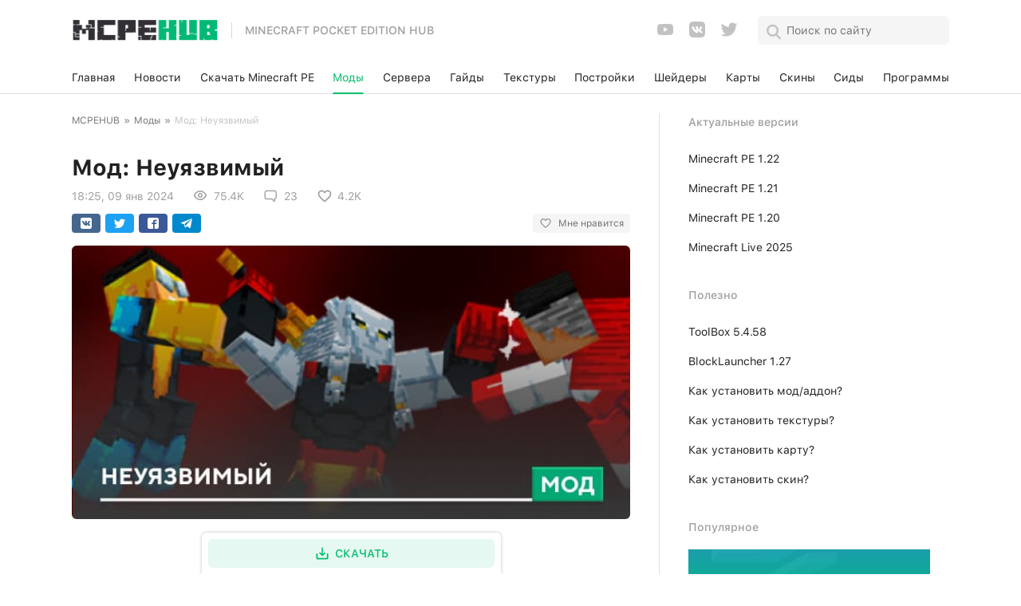

--- FILE ---
content_type: text/html; charset=utf-8
request_url: https://mcpehub.org/mods/11730-invincible.html
body_size: 14510
content:
<!DOCTYPE html>
<html lang="ru">
<head>
<link rel="shortcut icon" href="/favicon.ico">
<link rel="icon" type="image/x-icon" href="/favicon.ico">
<title>Мод Invincible для Minecraft</title>
<meta charset="utf-8">
<meta name="description" content="Если хочешь добавить персонажей мультика «Неуязвимый», или обрести способности супергероя, то используй мод Invincible в Minecraft.">
<link rel="canonical" href="https://mcpehub.org/mods/11730-invincible.html">
<link rel="alternate" type="application/rss+xml" title="MCPEHUB | Портал любителей Minecraft на Android RSS" href="https://mcpehub.org/rss.xml">
<link rel="search" type="application/opensearchdescription+xml" title="MCPEHUB | Портал любителей Minecraft на Android" href="https://mcpehub.org/index.php?do=opensearch">
<link rel="preconnect" href="https://mcpehub.org/" fetchpriority="high">
<meta property="twitter:title" content="Мод Invincible для Minecraft">
<meta property="twitter:url" content="https://mcpehub.org/mods/11730-invincible.html">
<meta property="twitter:card" content="summary_large_image">
<meta property="twitter:image" content="https://mcpehub.org/uploads/posts/2023-09/1694981722_invincible-1.jpg">
<meta property="twitter:description" content="«Неуязвимый» — это американский мультик про супергероев, который рассчитан исключительно на взрослую аудиторию. Естественно, с модом Invincible мы получим не только персонажей из этого мультика в Майнкрафт ПЕ, но и возможность надеть новую броню и обрести необычайные способности. Компьютер">
<meta property="og:type" content="article">
<meta property="og:site_name" content="MCPEHUB | Портал любителей Minecraft на Android">
<meta property="og:title" content="Мод Invincible для Minecraft">
<meta property="og:url" content="https://mcpehub.org/mods/11730-invincible.html">
<meta property="og:image" content="https://mcpehub.org/uploads/posts/2023-09/1694981722_invincible-1.jpg">
<meta property="og:description" content="«Неуязвимый» — это американский мультик про супергероев, который рассчитан исключительно на взрослую аудиторию. Естественно, с модом Invincible мы получим не только персонажей из этого мультика в Майнкрафт ПЕ, но и возможность надеть новую броню и обрести необычайные способности. Компьютер">
<meta name="HandheldFriendly" content="true">
<meta name="format-detection" content="telephone=no">
<meta name="viewport" content="user-scalable=no, initial-scale=1.0, maximum-scale=1.0, width=device-width">
<meta name="apple-mobile-web-app-capable" content="yes">
<meta name="apple-mobile-web-app-status-bar-style" content="default">
<meta name="cmsmagazine" content="78cff8f21ba75f8153d9b84e5e4a7e4e">
<link rel="apple-touch-icon" href="https://mcpehub.org/apple-touch-icon.png">
<link rel="apple-touch-icon" sizes="57x57" href="https://mcpehub.org/apple-touch-icon-57x57.png">
<link rel="apple-touch-icon" sizes="72x72" href="https://mcpehub.org/apple-touch-icon-72x72.png">
<link rel="apple-touch-icon" sizes="76x76" href="https://mcpehub.org/apple-touch-icon-76x76.png">
<link rel="apple-touch-icon" sizes="114x114" href="https://mcpehub.org/apple-touch-icon-114x114.png">
<link rel="apple-touch-icon" sizes="120x120" href="https://mcpehub.org/apple-touch-icon-120x120.png">
<link rel="apple-touch-icon" sizes="144x144" href="https://mcpehub.org/apple-touch-icon-144x144.png">
<link rel="apple-touch-icon" sizes="152x152" href="https://mcpehub.org/apple-touch-icon-152x152.png">
<link rel="apple-touch-icon" sizes="180x180" href="https://mcpehub.org/apple-touch-icon-180x180.png">
<link rel="preload" href="/templates/maincraft2/css/fonts/s/SF-UI-Text-Medium.woff2" as="font" type="font/woff2" crossorigin>
<link rel="preload" href="/templates/maincraft2/css/fonts/s/SF-UI-Text-Regular.woff2" as="font" type="font/woff2" crossorigin>
<link rel="preload" href="/templates/maincraft2/css/fonts/s/SF-UI-Text-Bold.woff2?1" as="font" type="font/woff2" crossorigin>


<link href="/templates/maincraft2/css/reset.css?200" type="text/css" rel="stylesheet">
<link href="/templates/maincraft2/css/popup.css?200" type="text/css" rel="stylesheet">
<link href="/templates/maincraft2/css/style.css?v=346" type="text/css" rel="stylesheet">

<meta name="google-site-verification" content="5cV7BZvPfR0gJoCV_LjlSIYcQLgt56ZZVxoelD-51Xg">


<script async src="https://pagead2.googlesyndication.com/pagead/js/adsbygoogle.js?client=ca-pub-7958472158675518" crossorigin="anonymous"></script>
<script>window.yaContextCb=window.yaContextCb||[]</script><script src="https://yandex.ru/ads/system/context.js" async></script>
</head>
<body itemscope itemtype="https://schema.org/WebPage">
	<header>
  <div class="box flex middle between">
    <div>
      <div class="navToggle" role="button" aria-label="Открыть меню">
        <div class="icon"></div>
      </div>
    </div>
    <div>
      <a class="logo flex-md middle"  href="/">
        <img src="/templates/maincraft2/img/logotype.png" alt="Minecraft pocket edition hub">
        <p class="transparent-grey medium">Minecraft pocket edition hub</p>
      </a>
    </div>
    <div class="flex middle">
      <div class="header-social">
				<ul class="socials flex middle">
  <li>
    <a class="youtube" title="Мы в YouTube" href="https://www.youtube.com/MCPEHUBLIVE" target="_blank" rel="noopener noreferrer">
      <svg width="24" height="24" viewBox="0 0 24 24">
        <g fill="none" fill-rule="evenodd">
          <path d="M0 0H24V24H0z"/>
          <path class="filled" fill="rgba(0, 0, 0, 0.24)" fill-rule="nonzero" d="M10 15l5.19-3L10 9v6m11.56-7.83c.13.47.22 1.1.28 1.9.07.8.1 1.49.1 2.09L22 12c0 2.19-.16 3.8-.44 4.83-.25.9-.83 1.48-1.73 1.73-.47.13-1.33.22-2.65.28-1.3.07-2.49.1-3.59.1L12 19c-4.19 0-6.8-.16-7.83-.44-.9-.25-1.48-.83-1.73-1.73-.13-.47-.22-1.1-.28-1.9-.07-.8-.1-1.49-.1-2.09L2 12c0-2.19.16-3.8.44-4.83.25-.9.83-1.48 1.73-1.73.47-.13 1.33-.22 2.65-.28 1.3-.07 2.49-.1 3.59-.1L12 5c4.19 0 6.8.16 7.83.44.9.25 1.48.83 1.73 1.73z"/>
        </g>
      </svg>
    </a>
  </li>
  <li>
    <a class="vk" title="Мы ВКонтакте" href="https://vk.com/mcpehub" target="_blank" rel="noopener noreferrer">
      <svg width="24" height="24" viewBox="0 0 24 24">
        <g fill="none" fill-rule="evenodd">
          <path d="M0 0H24V24H0z"/>
          <path class="filled" fill="rgba(0, 0, 0, 0.24)" fill-rule="nonzero" d="M15.07 2H8.93C3.33 2 2 3.33 2 8.93v6.14C2 20.67 3.33 22 8.93 22h6.14c5.6 0 6.93-1.33 6.93-6.93V8.93C22 3.33 20.67 2 15.07 2m3.08 14.27h-1.46c-.55 0-.72-.45-1.69-1.44-.88-.83-1.26-.95-1.47-.95-.29 0-.38.08-.38.5v1.31c0 .35-.11.57-1.04.57-1.54 0-3.25-.94-4.45-2.67-1.81-2.54-2.3-4.46-2.3-4.84 0-.21.07-.41.49-.41h1.47c.37 0 .51.16.65.56.72 2.1 1.92 3.9 2.41 3.9.19 0 .27-.09.27-.55V10.1c-.05-.98-.58-1.07-.58-1.42 0-.18.14-.34.37-.34h2.29c.31 0 .42.16.42.54v2.89c0 .31.13.42.23.42.18 0 .34-.11.67-.45 1.05-1.17 1.8-2.98 1.8-2.98.1-.21.26-.41.65-.41h1.43c.44 0 .54.23.44.54-.18.85-1.96 3.36-1.94 3.36-.16.25-.22.36 0 .65.15.21.66.65 1 1.04.62.71 1.1 1.3 1.23 1.71.11.41-.09.62-.51.62z"/>
        </g>
      </svg>
    </a>
  </li>
  <li>
    <a class="twitter" title="Мы в Твиттере" href="https://twitter.com/MCPEHUB_org" target="_blank" rel="noopener noreferrer">
      <svg width="24" height="24" viewBox="0 0 24 24">
        <g fill="none" fill-rule="evenodd">
          <path d="M0 0H24V24H0z"/>
          <path class="filled" fill="rgba(0, 0, 0, 0.24)" fill-rule="nonzero" d="M22.46 5.5c-.77.35-1.6.58-2.46.69.88-.53 1.56-1.37 1.88-2.38-.83.5-1.75.85-2.72 1.05C18.37 4 17.26 3.5 16 3.5c-2.35 0-4.27 1.92-4.27 4.29 0 .34.04.67.11.98C8.28 8.59 5.11 6.88 3 4.29c-.37.63-.58 1.37-.58 2.15 0 1.49.75 2.81 1.91 3.56-.71 0-1.37-.2-1.95-.5v.03c0 2.08 1.48 3.82 3.44 4.21-.36.1-.74.15-1.13.15-.27 0-.54-.03-.8-.08.54 1.69 2.11 2.95 4 2.98-1.46 1.16-3.31 1.84-5.33 1.84-.34 0-.68-.02-1.02-.06 1.9 1.22 4.16 1.93 6.58 1.93 7.88 0 12.21-6.54 12.21-12.21 0-.19 0-.37-.01-.56.84-.6 1.56-1.36 2.14-2.23z"/>
        </g>
      </svg>
    </a>
  </li>
</ul>

			</div>
      <div class="search">
        <span class="icon search-black-icon"></span>

        <form class="search-form flex middle between" method="get" action="/index.php?do=search">
          <div>
            <span class="icon search-icon"></span>
            <input class="regular black" name="story" type="search" placeholder="Поиск по сайту">
            <input type="hidden" name="do" value="search">
            <input type="hidden" name="subaction" value="search">
          </div>
          <span class="icon close-icon"></span>
        </form>
      </div>

    </div>
  </div>
</header>
<nav class="mainmenu">
  <div class="bg"></div>
  <div class="flex middle">
    <div class="box">
      <div class="flex-md middle between">
    		<a class="black regular" href="/">Главная</a>
        
        <a class="black regular" href="https://mcpehub.org/news/">Новости</a><a class="black regular" href="https://mcpehub.org/download-mcpe/">Скачать Minecraft PE</a><a class="black regular active" href="https://mcpehub.org/mods/">Моды</a><a class="black regular" href="https://mcpehub.org/servers/">Сервера</a><a class="black regular" href="https://mcpehub.org/guides/">Гайды</a><a class="black regular" href="https://mcpehub.org/textures/">Текстуры</a><a class="black regular" href="https://mcpehub.org/buildings/">Постройки</a><a class="black regular" href="https://mcpehub.org/shaders/">Шейдеры</a><a class="black regular" href="https://mcpehub.org/maps/">Карты</a><a class="black regular" href="https://mcpehub.org/skins/">Скины</a><a class="black regular" href="https://mcpehub.org/seeds/">Сиды</a><a class="black regular" href="https://mcpehub.org/programms/">Программы</a>

      </div>

    </div>
  </div>
</nav>

	<div class="layout">
		<div>
		

		<div class="content">
			<div class="row">
				<div class="col-xs-12 col-md-8">
					<div class="wrapper">
						<nav id="dle-speedbar" data-nosnippet><div class="speedbar regular grey"><div class="over"><ol class="speedbar"><li><a href="https://mcpehub.org/">MCPEHUB</a></li><li class="speedbar_sep"> » </li><li><a href="https://mcpehub.org/mods/">Моды</a></li><li class="speedbar_sep"> » </li><li>Мод: Неуязвимый</li></ol></div></div></nav>
						





						
						<div id='dle-content'><article class="fullstory" itemprop="mainEntity" itemscope itemtype="http://schema.org/Article">
  <span class="date regular transparent-grey" data-nosnippet>18:25, 09 янв 24</span>
  <h1 class="bold black" itemprop="headline">Мод: Неуязвимый</h1>
  <link rel="preload" as="image" href="https://mcpehub.org/uploads/posts/2023-12/1703945812_invincible-main.jpg">
  <div class="fullstory-info flex middle" data-nosnippet>
		<p class="regular transparent-grey"><meta itemprop="datePublished" content="2024-01-09T18:25:26+03:00" />18:25, 09 янв 2024</p>
        <meta itemprop="dateModified" content="2024-01-09T18:25:26+03:00">
        
		<div class="flex middle regular transparent-grey">
			<span class="icon views"></span>
			<span class="format-numb">75 363</span>
		</div>
		<div class="flex middle regular transparent-grey">
			<span class="icon comment-icon"></span>
			<span class="format-numb">23</span>
		</div>
    <div class="full_likes regular transparent-grey">
			<span class="easylike_count" data-news-id="11730" data-count="0"></span>
		</div>
	</div>

  <div class="likely-wrap flex middle between" data-nosnippet>
		<div class="likely">
			<div class="vkontakte"></div>
		  <div class="twitter"></div>
		  <div class="facebook"></div>
		  <div class="telegram"></div>
		</div>
		<div class="grey regular">
		</div>
	</div>

  <div class="fullstory-image">
    <img itemprop="image" width="700" height="343" src="/uploads/posts/2023-12/1703945812_invincible-main.jpg" alt="Мод: Неуязвимый" style="object-fit:contain;height:auto;">
  </div>

	<div class="ad-contain">
	
	
	<ins class="adsbygoogle"
     style="display:block"
     data-ad-client="ca-pub-7958472158675518"
     data-ad-slot="4131422596"
     data-ad-format="auto"
     data-full-width-responsive="true"></ins>
<script>
     (adsbygoogle = window.adsbygoogle || []).push({});
</script>
	</div>

	<div class="fullstory-content regular black" itemprop="articleBody">
		<span style="background-color:#FFFF00;">«Неуязвимый» — это американский мультик про супергероев</span>, который рассчитан исключительно на взрослую аудиторию. Естественно, с <a href="https://mcpehub.org/mods/">модом</a> <b>Invincible</b> мы получим не только персонажей из этого мультика в <a href="https://mcpehub.org/download-mcpe/7185-minecraft-1-19-wild.html">Майнкрафт ПЕ</a>, но и возможность надеть новую броню и обрести необычайные способности.<div style="text-align:center;"><iframe width="356" height="200" loading="lazy" src="https://www.youtube.com/embed/RbxFT5G39cU?feature=oembed" frameborder="0" allow="accelerometer; autoplay; clipboard-write; encrypted-media; gyroscope; picture-in-picture; web-share" allowfullscreen title="Invincible Add-on"></iframe></div><span style="font-size:18pt;">Компьютер</span><ul><li>Позволяет покупать костюмы<br></li><li>Монеты будут выпадать из мобов<br></li><li>Каждый костюм имеет свои особенности<br></li></ul><div style="text-align:center;"><img width="" height="" style="height:auto;object-fit:contain;max-width:100%;" decoding="async" srcset="/uploads/loader2.svg w" class="lazyload" src="/uploads/posts/2023-09/1694981722_invincible-1.jpg" data-srcset="/uploads/posts/2023-09/1694981722_invincible-1.jpg w" alt="Крафт Компьютера" sizes="100vw"></div><div style="text-align:center;"><img width="" height="" style="height:auto;object-fit:contain;max-width:100%;" decoding="async" srcset="/uploads/loader2.svg w" class="lazyload" src="/uploads/posts/2023-09/1694981692_invincible-2.jpg" data-srcset="/uploads/posts/2023-09/1694981692_invincible-2.jpg w" alt="Применение компьютера" sizes="100vw"></div><span style="font-size:18pt;">Омни-мен, Неуязвимый, Рекс Сплод</span><ul><li>Омни-мен, Неуязвимый: при взгляде вверх и ударах можно ломать блоки, приседание и взгляд вверх дают ускорение, бег и прыжок дают полет<br></li></ul><div style="text-align:center;"><img width="" height="" style="height:auto;object-fit:contain;max-width:100%;" decoding="async" srcset="/uploads/loader2.svg w" class="lazyload" src="/uploads/posts/2023-09/1694981762_invincible-3.jpg" data-srcset="/uploads/posts/2023-09/1694981762_invincible-3.jpg w" alt="3 вида Костюмов" sizes="100vw"></div><span style="font-size:18pt;">Атом Ева, Робот, Дупли-Кейт</span><ul><li>Атома Ева может летать<br></li></ul><div style="text-align:center;"><img width="" height="" style="height:auto;object-fit:contain;max-width:100%;" decoding="async" srcset="/uploads/loader2.svg w" class="lazyload" src="/uploads/posts/2023-09/1694981703_invincible-4.jpg" data-srcset="/uploads/posts/2023-09/1694981703_invincible-4.jpg w" alt="Разные костюмы" sizes="100vw"></div><span style="font-size:18pt;">Девочка-монстр</span><ul><li>Приседание и прыжок дают увеличенный прыжок<br></li></ul><div style="text-align:center;"><img width="" height="" style="height:auto;object-fit:contain;max-width:100%;" decoding="async" srcset="/uploads/loader2.svg w" class="lazyload" src="/uploads/posts/2023-09/1694981740_invincible-5.jpg" data-srcset="/uploads/posts/2023-09/1694981740_invincible-5.jpg w" alt="Девочка-монстр" sizes="100vw"></div><span style="font-size:18pt;">Мобы</span><ul><li>Бандиты<br></li><li>Близнецы Маулер<br></li></ul><div style="text-align:center;"><img width="" height="" style="height:auto;object-fit:contain;max-width:100%;" decoding="async" srcset="/uploads/loader2.svg w" class="lazyload" src="/uploads/posts/2023-09/1694981760_invincible-6.jpg" data-srcset="/uploads/posts/2023-09/1694981760_invincible-6.jpg w" alt="Два Бандита" sizes="100vw"></div><div style="text-align:center;"><img width="" height="" style="height:auto;object-fit:contain;max-width:100%;" decoding="async" srcset="/uploads/loader2.svg w" class="lazyload" src="/uploads/posts/2023-09/1694981750_invincible-7.jpg" data-srcset="/uploads/posts/2023-09/1694981750_invincible-7.jpg w" alt="Близнецы Маулер" sizes="100vw"></div><span style="font-size:18pt;">Способности</span><br><br><div class="pics-gallery w-counter w-navigation"><div class="pics-slider"><ul><li><img width="" height="" style="height:auto;object-fit:contain;max-width:100%;" decoding="async" srcset="/uploads/loader2.svg w" class="lazyload" src="/uploads/posts/2023-09/1694981757_invincible-8.jpg" data-srcset="/uploads/posts/2023-09/1694981757_invincible-8.jpg w" alt="Игрок летит" sizes="100vw"></li><li><img width="" height="" style="height:auto;object-fit:contain;max-width:100%;" decoding="async" srcset="/uploads/loader2.svg w" class="lazyload" src="/uploads/posts/2023-09/1694981681_invincible-9.jpg" data-srcset="/uploads/posts/2023-09/1694981681_invincible-9.jpg w" alt="Белые частицы игрока" sizes="100vw"></li><li><img width="" height="" style="height:auto;object-fit:contain;max-width:100%;" decoding="async" srcset="/uploads/loader2.svg w" class="lazyload" src="/uploads/posts/2023-09/1694981759_invincible-10.jpg" data-srcset="/uploads/posts/2023-09/1694981759_invincible-10.jpg w" alt="Полет персонажа" sizes="100vw"></li><li><img width="" height="" style="height:auto;object-fit:contain;max-width:100%;" decoding="async" srcset="/uploads/loader2.svg w" class="lazyload" src="/uploads/posts/2023-09/1694981705_invincible-11.jpg" data-srcset="/uploads/posts/2023-09/1694981705_invincible-11.jpg w" alt="Летающие частицы" sizes="100vw"></li><li><img width="" height="" style="height:auto;object-fit:contain;max-width:100%;" decoding="async" srcset="/uploads/loader2.svg w" class="lazyload" src="/uploads/posts/2023-09/1694981744_invincible-12.jpg" data-srcset="/uploads/posts/2023-09/1694981744_invincible-12.jpg w" alt="Добыча блоков" sizes="100vw"></li><li><img width="" height="" style="height:auto;object-fit:contain;max-width:100%;" decoding="async" srcset="/uploads/loader2.svg w" class="lazyload" src="/uploads/posts/2023-09/1694981703_invincible-13.jpg" data-srcset="/uploads/posts/2023-09/1694981703_invincible-13.jpg w" alt="Розовая накидка" sizes="100vw"></li><li><img width="" height="" style="height:auto;object-fit:contain;max-width:100%;" decoding="async" srcset="/uploads/loader2.svg w" class="lazyload" src="/uploads/posts/2023-09/1694981751_invincible-14.jpg" data-srcset="/uploads/posts/2023-09/1694981751_invincible-14.jpg w" alt="Розовые частицы" sizes="100vw"></li><li><img width="" height="" style="height:auto;object-fit:contain;max-width:100%;" decoding="async" srcset="/uploads/loader2.svg w" class="lazyload" src="/uploads/posts/2023-09/1694981680_invincible-15.jpg" data-srcset="/uploads/posts/2023-09/1694981680_invincible-15.jpg w" alt="3 персонажа" sizes="100vw"></li><li><img width="" height="" style="height:auto;object-fit:contain;max-width:100%;" decoding="async" srcset="/uploads/loader2.svg w" class="lazyload" src="/uploads/posts/2023-09/1694981692_invincible-16.jpg" data-srcset="/uploads/posts/2023-09/1694981692_invincible-16.jpg w" alt="Белые частицы" sizes="100vw"></li><li><img width="" height="" style="height:auto;object-fit:contain;max-width:100%;" decoding="async" srcset="/uploads/loader2.svg w" class="lazyload" src="/uploads/posts/2023-09/1694981766_invincible-17.jpg" data-srcset="/uploads/posts/2023-09/1694981766_invincible-17.jpg w" alt="Необычный моб" sizes="100vw"></li></ul></div></div><br><div class="mark_text">Не забудь включить <b>Экспериментальные опции</b> в настройках карты</div><br><span style="font-size:18pt;">Изменения в новой версии</span><ul><li>Исправили ошибки<br></li></ul>
	</div>

	<div class="ad-contain">
	
	
	
<div id="yandex_rtb_R-A-2113006-8"></div>
<script>window.yaContextCb.push(()=>{
  Ya.Context.AdvManager.render({
    renderTo: 'yandex_rtb_R-A-2113006-8',
    blockId: 'R-A-2113006-8'
  })
})</script>
	</div>

  
  <div class="fullstory-content regular black b-downloads-wrap">
	
    <div style="text-align:center;"><img width="" height="" style="height:auto;object-fit:contain;max-width:100%;" decoding="async" srcset="/uploads/loader2.svg w" class="lazyload" src="/uploads/cursor.png" data-srcset="/uploads/cursor.png w" alt="Указатель" sizes="100vw"></div>


  <div class="content-box">
  <div class="download-item border-radius" style="overflow: hidden;">
    <div class="item-content">
      <span class="black medium">Скачать мод Invincible (.mcpack)</span>
			
      <div class="flex-sm middle-sm">
        <a target="_blank" rel="nofollow" class="flex middle center green-bg medium white" href="https://mcpehub.org/engine/dlfile.php?id=36504" role="button">
          <div class="flex middle center">
            <span class="flex middle center"><span class="icon download-link-white"></span></span>
            <div class="flex middle center">Скачать</div>
          </div>
        </a>
        <p class="regular transparent-grey">[258.59 Kb] скачиваний: 19276</p>
      </div>
      
    </div>
  </div>
</div>






  <div class="content-box">
  <div class="download-item border-radius" style="overflow: hidden;">
    <div class="item-content">
      <span class="black medium">Скачать текстуры для мода Invincible (.mcpack)</span>
			
      <div class="flex-sm middle-sm">
        <a target="_blank" rel="nofollow" class="flex middle center green-bg medium white" href="https://mcpehub.org/engine/dlfile.php?id=36505" role="button">
          <div class="flex middle center">
            <span class="flex middle center"><span class="icon download-link-white"></span></span>
            <div class="flex middle center">Скачать</div>
          </div>
        </a>
        <p class="regular transparent-grey">[1.02 Mb] скачиваний: 14661</p>
      </div>
      
    </div>
  </div>
</div>




  </div>
  

	
	<div class="fullstory-support-v border-radius">
		<div class="support-text medium black">Поддерживаемые версии</div>
		<div class="block-list medium green"><p>1.20.50</p><p> 1.19</p><p> 1.18</p></div>
	</div>

  <div class="fullstory-author-info regular transparent-grey">
    <div class="flex middle">
      <p class="author">Опубликовал: <span itemprop="author" itemscope itemtype="https://schema.org/Person"><span itemprop="name"><a onclick="ShowProfile('Rustam01', 'https://mcpehub.org/user/Rustam01/', '0'); return false;" href="https://mcpehub.org/user/Rustam01/">Rustam01</a></span></span></p>
      <p>Категория: <span>Моды / Мобы / Броня / Магия</span></p>
      
    </div>
    <div>
      <div class="raiting">
          <p class="rating-value">Рейтинг: <span>4</span> (<span><span data-vote-num-id="11730">11</span></span> голосов)</p>
            <div data-ratig-layer-id='11730'>
	<div class="rating">
		<ul class="unit-rating" data-value="4">
		<li data-value="1"><a href="#" title="Плохо" class="r1-unit" onclick="doRate('1', '11730'); return false;"><svg width="24" height="24" viewBox="0 0 24 24"><g><path d="M0,0h24v24H0V0z" fill="none"/><path d="M0,0h24v24H0V0z" fill="none"/></g><g><path d="M12,17.27l4.15,2.51c0.76,0.46,1.69-0.22,1.49-1.08l-1.1-4.72l3.67-3.18c0.67-0.58,0.31-1.68-0.57-1.75l-4.83-0.41 l-1.89-4.46c-0.34-0.81-1.5-0.81-1.84,0L9.19,8.63L4.36,9.04c-0.88,0.07-1.24,1.17-0.57,1.75l3.67,3.18l-1.1,4.72 c-0.2,0.86,0.73,1.54,1.49,1.08L12,17.27z"/></g></svg></a></li>
		<li data-value="2"><a href="#" title="Приемлемо" class="r2-unit" onclick="doRate('2', '11730'); return false;"><svg width="24" height="24" viewBox="0 0 24 24"><g><path d="M0,0h24v24H0V0z" fill="none"/><path d="M0,0h24v24H0V0z" fill="none"/></g><g><path d="M12,17.27l4.15,2.51c0.76,0.46,1.69-0.22,1.49-1.08l-1.1-4.72l3.67-3.18c0.67-0.58,0.31-1.68-0.57-1.75l-4.83-0.41 l-1.89-4.46c-0.34-0.81-1.5-0.81-1.84,0L9.19,8.63L4.36,9.04c-0.88,0.07-1.24,1.17-0.57,1.75l3.67,3.18l-1.1,4.72 c-0.2,0.86,0.73,1.54,1.49,1.08L12,17.27z"/></g></svg></a></li>
		<li data-value="3"><a href="#" title="Средне" class="r3-unit" onclick="doRate('3', '11730'); return false;"><svg width="24" height="24" viewBox="0 0 24 24"><g><path d="M0,0h24v24H0V0z" fill="none"/><path d="M0,0h24v24H0V0z" fill="none"/></g><g><path d="M12,17.27l4.15,2.51c0.76,0.46,1.69-0.22,1.49-1.08l-1.1-4.72l3.67-3.18c0.67-0.58,0.31-1.68-0.57-1.75l-4.83-0.41 l-1.89-4.46c-0.34-0.81-1.5-0.81-1.84,0L9.19,8.63L4.36,9.04c-0.88,0.07-1.24,1.17-0.57,1.75l3.67,3.18l-1.1,4.72 c-0.2,0.86,0.73,1.54,1.49,1.08L12,17.27z"/></g></svg></a></li>
		<li data-value="4"><a href="#" title="Хорошо" class="r4-unit" onclick="doRate('4', '11730'); return false;"><svg width="24" height="24" viewBox="0 0 24 24"><g><path d="M0,0h24v24H0V0z" fill="none"/><path d="M0,0h24v24H0V0z" fill="none"/></g><g><path d="M12,17.27l4.15,2.51c0.76,0.46,1.69-0.22,1.49-1.08l-1.1-4.72l3.67-3.18c0.67-0.58,0.31-1.68-0.57-1.75l-4.83-0.41 l-1.89-4.46c-0.34-0.81-1.5-0.81-1.84,0L9.19,8.63L4.36,9.04c-0.88,0.07-1.24,1.17-0.57,1.75l3.67,3.18l-1.1,4.72 c-0.2,0.86,0.73,1.54,1.49,1.08L12,17.27z"/></g></svg></a></li>
		<li data-value="5"><a href="#" title="Отлично" class="r5-unit" onclick="doRate('5', '11730'); return false;"><svg width="24" height="24" viewBox="0 0 24 24"><g><path d="M0,0h24v24H0V0z" fill="none"/><path d="M0,0h24v24H0V0z" fill="none"/></g><g><path d="M12,17.27l4.15,2.51c0.76,0.46,1.69-0.22,1.49-1.08l-1.1-4.72l3.67-3.18c0.67-0.58,0.31-1.68-0.57-1.75l-4.83-0.41 l-1.89-4.46c-0.34-0.81-1.5-0.81-1.84,0L9.19,8.63L4.36,9.04c-0.88,0.07-1.24,1.17-0.57,1.75l3.67,3.18l-1.1,4.72 c-0.2,0.86,0.73,1.54,1.49,1.08L12,17.27z"/></g></svg></a></li>
		</ul>
	</div>
</div>
      </div>
    </div>
      
    <div itemprop="publisher" itemscope itemtype="https://schema.org/Organization">
        <meta itemprop="name" content="mcpehub">
        <link itemprop="url" href="https://mcpehub.org/">
        <meta itemprop="sameAs" content="https://vk.com/mcpehub">
        <meta itemprop="sameAs" content="https://twitter.com/MCPEHUB_org">
        <meta itemprop="sameAs" content="https://www.youtube.com/MCPEHUBLIVE">
        <meta itemprop="slogan" content="Minecraft начинается здесь">
        <div id="logoOrganization" itemprop="logo" itemscope itemtype="https://schema.org/ImageObject">
            <link itemprop="url" href="https://mcpehub.org/templates/maincraft2/img/logotype.png">
            <meta itemprop="width" content="410">
            <meta itemprop="height" content="60">
            <meta itemprop="caption" content="MCPEHUB">
        </div>
    </div>
  </div>

  <div class="likely-wrap bottom">
		<div class="likely">
			<div class="vkontakte"></div>
		  <div class="twitter"></div>
		  <div class="telegram"></div>
		</div>
	</div>

  <div class="fixed-download-btn-wrap">
    <div>
      <div class="row">
        <div class="col-xs-12 col-md-8">
          <div class="fixed-download-btn">
            <button type="button" class="flex middle center green-bg medium white">
              <div class="flex middle center">
                <span class="flex middle center">
                  <span class="icon download-link-white"></span>
                  <span class="icon download-link"></span>
                </span>
                <div class="flex middle center">Скачать</div>
              </div>
            </button>
          </div>
        </div>
      </div>
    </div>
  </div>
    
  
	<div class="related">
		<div class="flex middle between">
			<span class="bold black">Похожие статьи</span>
			<div class="flex middle">
	      <div class="flex middle center prev" role="button">
	        <span class="icon navigation-left"></span>
	      </div>
	      <div class="flex middle center next" role="button">
	        <span class="icon navigation-right"></span>
	      </div>
	    </div>
		</div>

		<div class="related-layout">
			<div>
				<div class="row">
					<div>
	<a class="related-news-item" href="https://mcpehub.org/mods/7531-spider-man-no-way-home-2.html" title="Мод: Человек Паук — Нет пути домой 2">
		<div class="image">
			<img decoding="async" srcset="/uploads/loader2.svg 100w" src="/uploads/posts/2024-05/1716122861_spider-man-no-way-home-main.jpg" data-srcset="/uploads/posts/2024-05/1716122861_spider-man-no-way-home-main.jpg 100w" class="lazyload" alt="Мод: Человек Паук — Нет пути домой 2" sizes="100vw">
		</div>
		<p class="regular black">Мод: Человек Паук — Нет пути домой 2</p>
	</a>
</div><div>
	<a class="related-news-item" href="https://mcpehub.org/mods/3495-new-player-animation.html" title="Мод: Новые анимации игрока">
		<div class="image">
			<img decoding="async" srcset="/uploads/loader2.svg 100w" src="/uploads/posts/2021-02/1613553989_new-player-animation-main.jpg" data-srcset="/uploads/posts/2021-02/1613553989_new-player-animation-main.jpg 100w" class="lazyload" alt="Мод: Новые анимации игрока" sizes="100vw">
		</div>
		<p class="regular black">Мод: Новые анимации игрока</p>
	</a>
</div><div>
	<a class="related-news-item" href="https://mcpehub.org/mods/5984-superheroes-armors.html" title="Мод: Костюмы супергероев">
		<div class="image">
			<img decoding="async" srcset="/uploads/loader2.svg 100w" src="/uploads/posts/2021-05/1620644722_superheroes-armors-main.jpg" data-srcset="/uploads/posts/2021-05/1620644722_superheroes-armors-main.jpg 100w" class="lazyload" alt="Мод: Костюмы супергероев" sizes="100vw">
		</div>
		<p class="regular black">Мод: Костюмы супергероев</p>
	</a>
</div><div>
	<a class="related-news-item" href="https://mcpehub.org/mods/1911-spaghettijets-world-war-ii-for-minecraft-pe.html" title="Мод: Мировая война">
		<div class="image">
			<img decoding="async" srcset="/uploads/loader2.svg 100w" src="/uploads/posts/2019-10/1570603188_spaghettijets-world-war-ii-main.png" data-srcset="/uploads/posts/2019-10/1570603188_spaghettijets-world-war-ii-main.png 100w" class="lazyload" alt="Мод: Мировая война" sizes="100vw">
		</div>
		<p class="regular black">Мод: Мировая война</p>
	</a>
</div><div>
	<a class="related-news-item" href="https://mcpehub.org/mods/2057-arkcraft-for-minecraft-pe.html" title="Мод: Мобы из Ark">
		<div class="image">
			<img decoding="async" srcset="/uploads/loader2.svg 100w" src="/uploads/posts/2023-12/1703524615_arkcraft-main.jpg" data-srcset="/uploads/posts/2023-12/1703524615_arkcraft-main.jpg 100w" class="lazyload" alt="Мод: Мобы из Ark" sizes="100vw">
		</div>
		<p class="regular black">Мод: Мобы из Ark</p>
	</a>
</div>
				</div>
			</div>
		</div>
	</div>
	

  <div class="comments-wrapper">
		<form  method="post" name="dle-comments-form" id="dle-comments-form" ><div class="addcomment">
	<div class="box_in">
		<span class="bold black">Оставить комментарий</span>
		<div class="comment-form-group">
			<div class="row middle">
				
				<div class="col-xs-12 col-sm-6">
					<input class="black regular" placeholder="Имя" type="text" name="name" id="name" required>
				</div>
				<div class="col-xs-12 col-sm-6">
					<input class="black regular" placeholder="E-mail (не обязательно)" type="email" name="mail" id="mail">
				</div>
				
				<div class="col-xs-12">
					<div class="bb-editor">
<textarea name="comments" id="comments" cols="70" rows="10"></textarea>
</div>
				</div>
				<div class="col-xs-12 col-sm-6 captcha end-sm">
					

					
					<div class="c-captcha flex middle end-sm">
						<a onclick="reload(); return false;" title="Кликните на изображение чтобы обновить код, если он неразборчив" href="#"><span id="dle-captcha"><img src="/engine/modules/antibot/antibot.php" alt="Кликните на изображение чтобы обновить код, если он неразборчив" width="160" height="80"></span></a>
						<input placeholder="Код с картинки" title="Введите код указанный на картинке" type="text" name="sec_code" id="sec_code" required>
					</div>
					
				</div>
				<div class="col-xs-12 col-sm-6 submit">
					<button class="medium white green-bg" type="submit" name="submit" title="Отправить">Отправить</button>
				</div>
			</div>
		</div>
	</div>
</div>

		<input type="hidden" name="subaction" value="addcomment">
		<input type="hidden" name="post_id" id="post_id" value="11730"><input type="hidden" name="user_hash" value="227e4398c5b9b5d84bed064ae292e2b4cfecd5db"></form>
		<div id="dlemasscomments"><div id="dle-comments-list">

<div id="dle-ajax-comments"></div>
<div id="comment"></div><ol class="comments-tree-list"><li id="comments-tree-item-261711" class="comments-tree-item" ><div id="comment-id-261711" itemprop="comment" itemscope="" itemtype="https://schema.org/Comment"><div class="comment">
    
	<div class="flex">
		<div class="ava">
			<img src="/templates/maincraft2/dleimages/noavatar.jpg" alt="">
		</div>

		<div class="comment-content">
			<div class="flex middle">
				<span class="bold black" itemprop="creator" itemscope="" itemtype="https://schema.org/Person"><span itemprop="name">Челик</span></span>
				<time class="regular grey" itemprop="datePublished" datetime="2026-01-27T13:46:57+03:00">13:46, 27 янв 26</time>
			</div>
			<div class="comment-text regular black">
				
				<div class="text" itemprop="text"><div id='comm-id-261711'>А, тут есть спаун?</div></div>
			</div>
			<div class="actions">
				<div class="row">
					<div class="col-xs-12 col-sm-6">
						<a onclick="dle_reply('261711', '0', '2'); return false;" href="#">
							<span class="flex middle grey medium">
								<span class="icon reply"></span>
								<span>Ответить</span>
							</span>
						</a>
					</div>

					
				</div>
			</div>
		</div>
	</div>
</div>
</div></li><li id="comments-tree-item-245525" class="comments-tree-item" ><div id="comment-id-245525" itemprop="comment" itemscope="" itemtype="https://schema.org/Comment"><div class="comment">
    
	<div class="flex">
		<div class="ava">
			<img src="/templates/maincraft2/dleimages/noavatar.jpg" alt="">
		</div>

		<div class="comment-content">
			<div class="flex middle">
				<span class="bold black" itemprop="creator" itemscope="" itemtype="https://schema.org/Person"><span itemprop="name">Кирилл</span></span>
				<time class="regular grey" itemprop="datePublished" datetime="2025-09-28T18:43:34+03:00">18:43, 28 сен 25</time>
			</div>
			<div class="comment-text regular black">
				
				<div class="text" itemprop="text"><div id='comm-id-245525'>Летать не получается кака летать?</div></div>
			</div>
			<div class="actions">
				<div class="row">
					<div class="col-xs-12 col-sm-6">
						<a onclick="dle_reply('245525', '0', '2'); return false;" href="#">
							<span class="flex middle grey medium">
								<span class="icon reply"></span>
								<span>Ответить</span>
							</span>
						</a>
					</div>

					
				</div>
			</div>
		</div>
	</div>
</div>
</div></li><li id="comments-tree-item-242956" class="comments-tree-item" ><div id="comment-id-242956" itemprop="comment" itemscope="" itemtype="https://schema.org/Comment"><div class="comment">
    
	<div class="flex">
		<div class="ava">
			<img src="/templates/maincraft2/dleimages/noavatar.jpg" alt="">
		</div>

		<div class="comment-content">
			<div class="flex middle">
				<span class="bold black" itemprop="creator" itemscope="" itemtype="https://schema.org/Person"><a itemprop="name" href="mailto:denis0307@inbox.ru">kaloyn2011</a></span>
				<time class="regular grey" itemprop="datePublished" datetime="2025-08-25T11:42:03+03:00">11:42, 25 авг 25</time>
			</div>
			<div class="comment-text regular black">
				
				<div class="text" itemprop="text"><div id='comm-id-242956'>а как скачать мод с таким расширением? куда его надо устанавливать?</div></div>
			</div>
			<div class="actions">
				<div class="row">
					<div class="col-xs-12 col-sm-6">
						<a onclick="dle_reply('242956', '0', '2'); return false;" href="#">
							<span class="flex middle grey medium">
								<span class="icon reply"></span>
								<span>Ответить</span>
							</span>
						</a>
					</div>

					
				</div>
			</div>
		</div>
	</div>
</div>
</div></li><li id="comments-tree-item-241150" class="comments-tree-item" ><div id="comment-id-241150" itemprop="comment" itemscope="" itemtype="https://schema.org/Comment"><div class="comment">
    
	<div class="flex">
		<div class="ava">
			<img src="/templates/maincraft2/dleimages/noavatar.jpg" alt="">
		</div>

		<div class="comment-content">
			<div class="flex middle">
				<span class="bold black" itemprop="creator" itemscope="" itemtype="https://schema.org/Person"><span itemprop="name">NN</span></span>
				<time class="regular grey" itemprop="datePublished" datetime="2025-08-07T12:33:01+03:00">12:33, 07 авг 25</time>
			</div>
			<div class="comment-text regular black">
				
				<div class="text" itemprop="text"><div id='comm-id-241150'>Ыыыыы Марк 👍👍👍👍</div></div>
			</div>
			<div class="actions">
				<div class="row">
					<div class="col-xs-12 col-sm-6">
						<a onclick="dle_reply('241150', '0', '2'); return false;" href="#">
							<span class="flex middle grey medium">
								<span class="icon reply"></span>
								<span>Ответить</span>
							</span>
						</a>
					</div>

					
				</div>
			</div>
		</div>
	</div>
</div>
</div></li><li id="comments-tree-item-240683" class="comments-tree-item" ><div id="comment-id-240683" itemprop="comment" itemscope="" itemtype="https://schema.org/Comment"><div class="comment">
    
	<div class="flex">
		<div class="ava">
			<img src="/templates/maincraft2/dleimages/noavatar.jpg" alt="">
		</div>

		<div class="comment-content">
			<div class="flex middle">
				<span class="bold black" itemprop="creator" itemscope="" itemtype="https://schema.org/Person"><span itemprop="name">dnakbbak</span></span>
				<time class="regular grey" itemprop="datePublished" datetime="2025-08-03T18:35:14+03:00">18:35, 03 авг 25</time>
			</div>
			<div class="comment-text regular black">
				
				<div class="text" itemprop="text"><div id='comm-id-240683'>У меня ничего не работает, даже костюмов нет!</div></div>
			</div>
			<div class="actions">
				<div class="row">
					<div class="col-xs-12 col-sm-6">
						<a onclick="dle_reply('240683', '0', '2'); return false;" href="#">
							<span class="flex middle grey medium">
								<span class="icon reply"></span>
								<span>Ответить</span>
							</span>
						</a>
					</div>

					
				</div>
			</div>
		</div>
	</div>
</div>
</div><ol class="comments-tree-list"><li id="comments-tree-item-240990" class="comments-tree-item" ><div id="comment-id-240990" itemprop="comment" itemscope="" itemtype="https://schema.org/Comment"><div class="comment">
    
	<div class="flex">
		<div class="ava">
			<img src="/templates/maincraft2/dleimages/noavatar.jpg" alt="">
		</div>

		<div class="comment-content">
			<div class="flex middle">
				<span class="bold black" itemprop="creator" itemscope="" itemtype="https://schema.org/Person"><a itemprop="name" href="mailto:zabafnyjandrey12@gmail.com">Gokdrop</a></span>
				<time class="regular grey" itemprop="datePublished" datetime="2025-08-06T12:13:07+03:00">12:13, 06 авг 25</time>
			</div>
			<div class="comment-text regular black">
				
				<div class="text" itemprop="text"><div id='comm-id-240990'>Видимо ты скачал на более новую или старую версию которую этот мод не подтерживает</div></div>
			</div>
			<div class="actions">
				<div class="row">
					<div class="col-xs-12 col-sm-6">
						<a onclick="dle_reply('240990', '1', '2'); return false;" href="#">
							<span class="flex middle grey medium">
								<span class="icon reply"></span>
								<span>Ответить</span>
							</span>
						</a>
					</div>

					
				</div>
			</div>
		</div>
	</div>
</div>
</div></li><li id="comments-tree-item-245035" class="comments-tree-item" ><div id="comment-id-245035" itemprop="comment" itemscope="" itemtype="https://schema.org/Comment"><div class="comment">
    
	<div class="flex">
		<div class="ava">
			<img src="/templates/maincraft2/dleimages/noavatar.jpg" alt="">
		</div>

		<div class="comment-content">
			<div class="flex middle">
				<span class="bold black" itemprop="creator" itemscope="" itemtype="https://schema.org/Person"><span itemprop="name">Флфл</span></span>
				<time class="regular grey" itemprop="datePublished" datetime="2025-09-23T14:06:43+03:00">14:06, 23 сен 25</time>
			</div>
			<div class="comment-text regular black">
				
				<div class="text" itemprop="text"><div id='comm-id-245035'>Ты тупой это мод</div></div>
			</div>
			<div class="actions">
				<div class="row">
					<div class="col-xs-12 col-sm-6">
						<a onclick="dle_reply('245035', '1', '2'); return false;" href="#">
							<span class="flex middle grey medium">
								<span class="icon reply"></span>
								<span>Ответить</span>
							</span>
						</a>
					</div>

					
				</div>
			</div>
		</div>
	</div>
</div>
</div></li></ol></li><li id="comments-tree-item-235679" class="comments-tree-item" ><div id="comment-id-235679" itemprop="comment" itemscope="" itemtype="https://schema.org/Comment"><div class="comment">
    
	<div class="flex">
		<div class="ava">
			<img src="/templates/maincraft2/dleimages/noavatar.jpg" alt="">
		</div>

		<div class="comment-content">
			<div class="flex middle">
				<span class="bold black" itemprop="creator" itemscope="" itemtype="https://schema.org/Person"><span itemprop="name">sddf</span></span>
				<time class="regular grey" itemprop="datePublished" datetime="2025-06-21T21:36:00+03:00">21:36, 21 июн 25</time>
			</div>
			<div class="comment-text regular black">
				
				<div class="text" itemprop="text"><div id='comm-id-235679'>Отсутствует взаимосвязь с ID a071df0b-1d82-4752-9507-2d0128cd1027 и версией 6.5.0.<br><br>что это?</div></div>
			</div>
			<div class="actions">
				<div class="row">
					<div class="col-xs-12 col-sm-6">
						<a onclick="dle_reply('235679', '0', '2'); return false;" href="#">
							<span class="flex middle grey medium">
								<span class="icon reply"></span>
								<span>Ответить</span>
							</span>
						</a>
					</div>

					
				</div>
			</div>
		</div>
	</div>
</div>
</div></li><li id="comments-tree-item-234726" class="comments-tree-item" ><div id="comment-id-234726" itemprop="comment" itemscope="" itemtype="https://schema.org/Comment"><div class="comment">
    
	<div class="flex">
		<div class="ava">
			<img src="/templates/maincraft2/dleimages/noavatar.jpg" alt="">
		</div>

		<div class="comment-content">
			<div class="flex middle">
				<span class="bold black" itemprop="creator" itemscope="" itemtype="https://schema.org/Person"><span itemprop="name">Nikto</span></span>
				<time class="regular grey" itemprop="datePublished" datetime="2025-06-16T05:46:56+03:00">05:46, 16 июн 25</time>
			</div>
			<div class="comment-text regular black">
				
				<div class="text" itemprop="text"><div id='comm-id-234726'>Летать никак не получается. 😕</div></div>
			</div>
			<div class="actions">
				<div class="row">
					<div class="col-xs-12 col-sm-6">
						<a onclick="dle_reply('234726', '0', '2'); return false;" href="#">
							<span class="flex middle grey medium">
								<span class="icon reply"></span>
								<span>Ответить</span>
							</span>
						</a>
					</div>

					
				</div>
			</div>
		</div>
	</div>
</div>
</div></li><li id="comments-tree-item-231156" class="comments-tree-item" ><div id="comment-id-231156" itemprop="comment" itemscope="" itemtype="https://schema.org/Comment"><div class="comment">
    
	<div class="flex">
		<div class="ava">
			<img src="/templates/maincraft2/dleimages/noavatar.jpg" alt="">
		</div>

		<div class="comment-content">
			<div class="flex middle">
				<span class="bold black" itemprop="creator" itemscope="" itemtype="https://schema.org/Person"><span itemprop="name">Глеб</span></span>
				<time class="regular grey" itemprop="datePublished" datetime="2025-05-06T20:54:38+03:00">20:54, 06 май 25</time>
			</div>
			<div class="comment-text regular black">
				
				<div class="text" itemprop="text"><div id='comm-id-231156'>Что делать если монет нету и не выпадают</div></div>
			</div>
			<div class="actions">
				<div class="row">
					<div class="col-xs-12 col-sm-6">
						<a onclick="dle_reply('231156', '0', '2'); return false;" href="#">
							<span class="flex middle grey medium">
								<span class="icon reply"></span>
								<span>Ответить</span>
							</span>
						</a>
					</div>

					
				</div>
			</div>
		</div>
	</div>
</div>
</div></li><li id="comments-tree-item-229406" class="comments-tree-item" ><div id="comment-id-229406" itemprop="comment" itemscope="" itemtype="https://schema.org/Comment"><div class="comment">
    
	<div class="flex">
		<div class="ava">
			<img src="/templates/maincraft2/dleimages/noavatar.jpg" alt="">
		</div>

		<div class="comment-content">
			<div class="flex middle">
				<span class="bold black" itemprop="creator" itemscope="" itemtype="https://schema.org/Person"><span itemprop="name">Пон</span></span>
				<time class="regular grey" itemprop="datePublished" datetime="2025-04-11T16:58:29+03:00">16:58, 11 апр 25</time>
			</div>
			<div class="comment-text regular black">
				
				<div class="text" itemprop="text"><div id='comm-id-229406'>Отправляюсь в незер а там текстуры пианино и да у многих блоков текстуры смешанные исправьте</div></div>
			</div>
			<div class="actions">
				<div class="row">
					<div class="col-xs-12 col-sm-6">
						<a onclick="dle_reply('229406', '0', '2'); return false;" href="#">
							<span class="flex middle grey medium">
								<span class="icon reply"></span>
								<span>Ответить</span>
							</span>
						</a>
					</div>

					
				</div>
			</div>
		</div>
	</div>
</div>
</div></li><li id="comments-tree-item-229117" class="comments-tree-item" ><div id="comment-id-229117" itemprop="comment" itemscope="" itemtype="https://schema.org/Comment"><div class="comment">
    
	<div class="flex">
		<div class="ava">
			<img src="/templates/maincraft2/dleimages/noavatar.jpg" alt="">
		</div>

		<div class="comment-content">
			<div class="flex middle">
				<span class="bold black" itemprop="creator" itemscope="" itemtype="https://schema.org/Person"><a itemprop="name" href="mailto:artemkatankist0911@gmail.com">Артем</a></span>
				<time class="regular grey" itemprop="datePublished" datetime="2025-04-08T00:20:50+03:00">00:20, 08 апр 25</time>
			</div>
			<div class="comment-text regular black">
				
				<div class="text" itemprop="text"><div id='comm-id-229117'>Скачал мод,на бедрок,яйца мобов и компьютер есть,монеты с мобов не падают,не знаю что делать</div></div>
			</div>
			<div class="actions">
				<div class="row">
					<div class="col-xs-12 col-sm-6">
						<a onclick="dle_reply('229117', '0', '2'); return false;" href="#">
							<span class="flex middle grey medium">
								<span class="icon reply"></span>
								<span>Ответить</span>
							</span>
						</a>
					</div>

					
				</div>
			</div>
		</div>
	</div>
</div>
</div></li></ol></div></div>

	</div>
</article>
<div class="dle-comments-navigation"><div class="navigation col-xs-12">
	<div class="flex middle medium transparent-grey">
		<span>
			<span class="icon navigation-left"></span>
		</span>
		<div class="flex middle">
			<span>1</span> <a href="https://mcpehub.org/mods/page,1,2,11730-invincible.html#comment">2</a> 
		</div>
		<a href="https://mcpehub.org/mods/page,1,2,11730-invincible.html#comment">
			<span class="icon navigation-right"></span>
		</a>
	</div>
</div>
</div></div>
					</div>
				</div>
				<div class="col-xs-12 col-md-4" data-nosnippet>
					<div class="rightside row">
  <div class="recomended-links col-xs-12 col-sm-6 col-md-12">
    <span class="transparent-grey medium">Актуальные версии</span>
    <a class="black regular" title="Тестовая версия 1.22" href="/download-mcpe/13631-minecraft-1-22.html">Minecraft PE 1.22</a>
<br><a class="black regular" title="Полная версия 1.21" href="/download-mcpe/11883-minecraft-1-21.html">Minecraft PE 1.21</a>
<br><a class="black regular" title="Полная версия 1.20" href="/download-mcpe/9571-minecraft-1-20.html">Minecraft PE 1.20</a>
<br><a class="black regular" title="Новая партия обновлений" href="/news/14565-minecraft-live-september-2025.html">Minecraft Live 2025</a>
  </div>
  <div class="usefull-links col-xs-12 col-sm-6 col-md-12">
    <span class="transparent-grey medium">Полезно</span>
    <a class="black regular" href="/programms/2184-toolbox.html">ToolBox 5.4.58</a><br>
<a class="black regular" href="/programms/11-blocklauncher.html">BlockLauncher 1.27</a><br>
<a class="black regular" href="/guides/40-how-to-install-mods-for-minecraft-pe.html">Как установить мод/аддон?</a><br>
<a class="black regular" href="/guides/42-how-to-install-texture-packs-for-minecraft-pe.html">Как установить текстуры?</a><br>
<a class="black regular" href="/guides/41-how-to-install-maps-for-minecraft-pe.html">Как установить карту?</a><br>
<a class="black regular" href="/guides/43-how-to-install-skins-for-minecraft-pe.html">Как установить скин?</a><br>

  </div>
  <div class="top-news col-xs-12 col-sm-6 col-md-12">
    <span class="transparent-grey medium">Популярное</span>
    <div class="top-news-list">
      

<a class="top-news-item" href="https://mcpehub.org/download-mcpe/11883-minecraft-1-21.html" title="Майнкрафт ПЕ 1.21">
	<div class="image">
		<img decoding="async" srcset="/uploads/loader2.svg 100w" src="/uploads/posts/2023-10/minecraft-version-1-21.jpg" data-srcset="/uploads/posts/2023-10/minecraft-version-1-21.jpg 100w" class="lazyload" alt="Майнкрафт ПЕ 1.21" sizes="100vw">
	</div>
	<p class="regular black">Майнкрафт ПЕ 1.21</p>
</a>

<a class="top-news-item" href="https://mcpehub.org/news/727-download-last-version-minecraft.html" title="Последняя версия Майнкрафт">
	<div class="image">
		<img decoding="async" srcset="/uploads/loader2.svg 100w" src="/uploads/posts/last-version-minecraft.jpg" data-srcset="/uploads/posts/last-version-minecraft.jpg 100w" class="lazyload" alt="Последняя версия Майнкрафт" sizes="100vw">
	</div>
	<p class="regular black">Последняя версия Майнкрафт</p>
</a>

<a class="top-news-item" href="https://mcpehub.org/download-mcpe/13631-minecraft-1-22.html" title="Майнкрафт ПЕ 1.22">
	<div class="image">
		<img decoding="async" srcset="/uploads/loader2.svg 100w" src="/uploads/posts/2025-01/minecraft-version-1-22.jpg" data-srcset="/uploads/posts/2025-01/minecraft-version-1-22.jpg 100w" class="lazyload" alt="Майнкрафт ПЕ 1.22" sizes="100vw">
	</div>
	<p class="regular black">Майнкрафт ПЕ 1.22</p>
</a>

<a class="top-news-item" href="https://mcpehub.org/maps/11747-one-block-minecraft-120.html" title="Карта: 1 блок для 1.21+">
	<div class="image">
		<img decoding="async" srcset="/uploads/loader2.svg 100w" src="/uploads/posts/2026-01/302e18b463_dta-one-block-made-by-dta-mc-main.jpg" data-srcset="/uploads/posts/2026-01/302e18b463_dta-one-block-made-by-dta-mc-main.jpg 100w" class="lazyload" alt="Карта: 1 блок для 1.21+" sizes="100vw">
	</div>
	<p class="regular black">Карта: 1 блок для 1.21+</p>
</a>

<a class="top-news-item" href="https://mcpehub.org/mods/7641-modern-furniture-survival.html" title="Мод: Современная мебель для режима выживания">
	<div class="image">
		<img decoding="async" srcset="/uploads/loader2.svg 100w" src="/uploads/posts/2023-06/1687008000_modern-furniture-survival-main.jpg" data-srcset="/uploads/posts/2023-06/1687008000_modern-furniture-survival-main.jpg 100w" class="lazyload" alt="Мод: Современная мебель для режима выживания" sizes="100vw">
	</div>
	<p class="regular black">Мод: Современная мебель для режима выживания</p>
</a>
    </div>
  </div>
</div>

				</div>
				<script type="text/javascript" data-cfasync="false" src="/templates/maincraft2/js/lozad.js?2"></script>
				<script type="text/javascript" data-cfasync="false">
					var mWidth = document.querySelector('.fullstory-content').offsetWidth;
					var windowWidth = window.innerWidth;
					var lElements = document.querySelectorAll(".lazyload");
					lElements.forEach(function(element){
						if (mWidth<element.getAttribute("width")) {
							element.style.height = element.getAttribute("height") * mWidth / element.getAttribute("width") + "px";
						} else {
							element.style.height = element.getAttribute("height") + "px";
						}
					});
					function onresizeListener(){
						if (window.innerWidth != windowWidth) {
							var lElements = document.querySelectorAll(".lazyload");
							lElements.forEach(function(element){
								element.style.height = "auto";
							});
							window.removeEventListener("resize", onresizeListener, true);
						}
					}  
					window.addEventListener("resize", onresizeListener, true);
					lozad('.lazyload').observe();
					lozad('.fullstory iframe').observe();
					lozad('.fullstory video').observe();
					setInterval("lozad('.lazyload').observe();", 2000);
				</script>
			</div>
		</div>
		</div>
	</div>
	<footer>
	<div class="box">
		<div class="flex-sm middle between">
			<div class="flex-sm middle">
				<div>
					<a class="logo"  href="/">
						<img width="164" src="/templates/maincraft2/img/logotype-bottom.png?v1">
					</a>
				</div>
				<div class="footer-menu">
					<ul class="flex middle">
						<li><a class="medium transparent-grey" href="/about.html">О проекте</a></li>
						<li><a class="medium transparent-grey" href="/commercial.html">Вакансии</a></li>
						<li><a class="medium transparent-grey" href="/contacts.html">Контакты</a></li>
					</ul>
				</div>
			</div>

			<div class="footer-social">
				<ul class="socials flex middle">
  <li>
    <a class="youtube" title="Мы в YouTube" href="https://www.youtube.com/MCPEHUBLIVE" target="_blank" rel="noopener noreferrer">
      <svg width="24" height="24" viewBox="0 0 24 24">
        <g fill="none" fill-rule="evenodd">
          <path d="M0 0H24V24H0z"/>
          <path class="filled" fill="rgba(0, 0, 0, 0.24)" fill-rule="nonzero" d="M10 15l5.19-3L10 9v6m11.56-7.83c.13.47.22 1.1.28 1.9.07.8.1 1.49.1 2.09L22 12c0 2.19-.16 3.8-.44 4.83-.25.9-.83 1.48-1.73 1.73-.47.13-1.33.22-2.65.28-1.3.07-2.49.1-3.59.1L12 19c-4.19 0-6.8-.16-7.83-.44-.9-.25-1.48-.83-1.73-1.73-.13-.47-.22-1.1-.28-1.9-.07-.8-.1-1.49-.1-2.09L2 12c0-2.19.16-3.8.44-4.83.25-.9.83-1.48 1.73-1.73.47-.13 1.33-.22 2.65-.28 1.3-.07 2.49-.1 3.59-.1L12 5c4.19 0 6.8.16 7.83.44.9.25 1.48.83 1.73 1.73z"/>
        </g>
      </svg>
    </a>
  </li>
  <li>
    <a class="vk" title="Мы ВКонтакте" href="https://vk.com/mcpehub" target="_blank" rel="noopener noreferrer">
      <svg width="24" height="24" viewBox="0 0 24 24">
        <g fill="none" fill-rule="evenodd">
          <path d="M0 0H24V24H0z"/>
          <path class="filled" fill="rgba(0, 0, 0, 0.24)" fill-rule="nonzero" d="M15.07 2H8.93C3.33 2 2 3.33 2 8.93v6.14C2 20.67 3.33 22 8.93 22h6.14c5.6 0 6.93-1.33 6.93-6.93V8.93C22 3.33 20.67 2 15.07 2m3.08 14.27h-1.46c-.55 0-.72-.45-1.69-1.44-.88-.83-1.26-.95-1.47-.95-.29 0-.38.08-.38.5v1.31c0 .35-.11.57-1.04.57-1.54 0-3.25-.94-4.45-2.67-1.81-2.54-2.3-4.46-2.3-4.84 0-.21.07-.41.49-.41h1.47c.37 0 .51.16.65.56.72 2.1 1.92 3.9 2.41 3.9.19 0 .27-.09.27-.55V10.1c-.05-.98-.58-1.07-.58-1.42 0-.18.14-.34.37-.34h2.29c.31 0 .42.16.42.54v2.89c0 .31.13.42.23.42.18 0 .34-.11.67-.45 1.05-1.17 1.8-2.98 1.8-2.98.1-.21.26-.41.65-.41h1.43c.44 0 .54.23.44.54-.18.85-1.96 3.36-1.94 3.36-.16.25-.22.36 0 .65.15.21.66.65 1 1.04.62.71 1.1 1.3 1.23 1.71.11.41-.09.62-.51.62z"/>
        </g>
      </svg>
    </a>
  </li>
  <li>
    <a class="twitter" title="Мы в Твиттере" href="https://twitter.com/MCPEHUB_org" target="_blank" rel="noopener noreferrer">
      <svg width="24" height="24" viewBox="0 0 24 24">
        <g fill="none" fill-rule="evenodd">
          <path d="M0 0H24V24H0z"/>
          <path class="filled" fill="rgba(0, 0, 0, 0.24)" fill-rule="nonzero" d="M22.46 5.5c-.77.35-1.6.58-2.46.69.88-.53 1.56-1.37 1.88-2.38-.83.5-1.75.85-2.72 1.05C18.37 4 17.26 3.5 16 3.5c-2.35 0-4.27 1.92-4.27 4.29 0 .34.04.67.11.98C8.28 8.59 5.11 6.88 3 4.29c-.37.63-.58 1.37-.58 2.15 0 1.49.75 2.81 1.91 3.56-.71 0-1.37-.2-1.95-.5v.03c0 2.08 1.48 3.82 3.44 4.21-.36.1-.74.15-1.13.15-.27 0-.54-.03-.8-.08.54 1.69 2.11 2.95 4 2.98-1.46 1.16-3.31 1.84-5.33 1.84-.34 0-.68-.02-1.02-.06 1.9 1.22 4.16 1.93 6.58 1.93 7.88 0 12.21-6.54 12.21-12.21 0-.19 0-.37-.01-.56.84-.6 1.56-1.36 2.14-2.23z"/>
        </g>
      </svg>
    </a>
  </li>
</ul>

			</div>
		</div>
	</div>
</footer>


<link href="/templates/maincraft2/css/engine.css?205" type="text/css" rel="stylesheet">
<link href="/templates/maincraft2/css/fonts.css?v=2027" type="text/css" rel="stylesheet">


<script src="/engine/classes/js/jquery.js?v=egcw9"></script>
<script src="/engine/classes/js/jqueryui.js?v=egcw9"></script>
<script src="/engine/classes/js/dle_js.js?v=egcw9"></script>
<script src="/engine/editor/jscripts/tiny_mce/tinymce.min.js?v=egcw9"></script>
<script type="application/ld+json">{"@context":"https://schema.org","@graph":[{"@type":"BreadcrumbList","@context":"https://schema.org/","itemListElement":[{"@type":"ListItem","position":1,"item":{"@id":"https://mcpehub.org/","name":"MCPEHUB"}},{"@type":"ListItem","position":2,"item":{"@id":"https://mcpehub.org/mods/","name":"Моды"}},{"@type":"ListItem","position":3,"item":{"@id":"https://mcpehub.org/mods/11730-invincible.html","name":"Мод: Неуязвимый"}}]}]}</script>
<script>
<!--
var dle_root       = '/';
var dle_admin      = '';
var dle_login_hash = '227e4398c5b9b5d84bed064ae292e2b4cfecd5db';
var dle_group      = 5;
var dle_link_type  = 1;
var dle_skin       = 'maincraft2';
var dle_wysiwyg    = '-1';
var quick_wysiwyg  = '0';
var dle_min_search = '3';
var dle_act_lang   = ["Подтвердить", "Отмена", "Вставить", "Отмена", "Сохранить", "Удалить", "Загрузка. Пожалуйста, подождите..."];
var menu_short     = 'Быстрое редактирование';
var menu_full      = 'Полное редактирование';
var menu_profile   = 'Просмотр профиля';
var menu_send      = 'Отправить сообщение';
var menu_uedit     = 'Админцентр';
var dle_info       = 'Информация';
var dle_confirm    = 'Подтверждение';
var dle_prompt     = 'Ввод информации';
var dle_req_field  = ["Заполните поле с именем", "Заполните поле с сообщением", "Заполните поле с темой сообщения"];
var dle_del_agree  = 'Вы действительно хотите удалить? Данное действие невозможно будет отменить';
var dle_spam_agree = 'Вы действительно хотите отметить пользователя как спамера? Это приведёт к удалению всех его комментариев';
var dle_c_title    = 'Отправка жалобы';
var dle_complaint  = 'Укажите текст Вашей жалобы для администрации:';
var dle_mail       = 'Ваш e-mail:';
var dle_big_text   = 'Выделен слишком большой участок текста.';
var dle_orfo_title = 'Укажите комментарий для администрации к найденной ошибке на странице:';
var dle_p_send     = 'Отправить';
var dle_p_send_ok  = 'Уведомление успешно отправлено';
var dle_save_ok    = 'Изменения успешно сохранены. Обновить страницу?';
var dle_reply_title= 'Ответ на комментарий';
var dle_tree_comm  = '1';
var dle_del_news   = 'Удалить статью';
var dle_sub_agree  = 'Вы действительно хотите подписаться на комментарии к данной публикации?';
var dle_unsub_agree  = 'Вы действительно хотите отписаться от комментариев к данной публикации?';
var dle_captcha_type  = '0';
var dle_share_interesting  = ["Поделиться ссылкой на выделенный текст", "Twitter", "Facebook", "Вконтакте", "Прямая ссылка:", "Нажмите правой клавишей мыши и выберите «Копировать ссылку»"];
var DLEPlayerLang     = {prev: 'Предыдущий',next: 'Следующий',play: 'Воспроизвести',pause: 'Пауза',mute: 'Выключить звук', unmute: 'Включить звук', settings: 'Настройки', enterFullscreen: 'На полный экран', exitFullscreen: 'Выключить полноэкранный режим', speed: 'Скорость', normal: 'Обычная', quality: 'Качество', pip: 'Режим PiP'};
var DLEGalleryLang    = {CLOSE: 'Закрыть (Esc)', NEXT: 'Следующее изображение', PREV: 'Предыдущее изображение', ERROR: 'Внимание! Обнаружена ошибка', IMAGE_ERROR: 'Не удалось загрузить изображение', TOGGLE_SLIDESHOW: 'Просмотр слайдшоу',TOGGLE_FULLSCREEN: 'Полноэкранный режим', TOGGLE_THUMBS: 'Включить / Выключить уменьшенные копии', ITERATEZOOM: 'Увеличить / Уменьшить', DOWNLOAD: 'Скачать изображение' };
var DLEGalleryMode    = 1;
var DLELazyMode       = 0;
var allow_dle_delete_news   = false;

jQuery(function($){
					setTimeout(function() {
						$.get(dle_root + "engine/ajax/controller.php?mod=adminfunction", { 'id': '11730', action: 'newsread', user_hash: dle_login_hash });
					}, 5000);
find_comment_onpage();
				$('#dle-comments-form').submit(function() {
					if( $('#comments-image-uploader').data('files') == 'selected' ) {
						$('#comments-image-uploader').plupload('start');
					} else {
						doAddComments();
					}
					return false;
				});
});
//-->
</script>

<script>
document.addEventListener("DOMContentLoaded", function(event){
	setTimeout(function(){
		(function(i,s,o,g,r,a,m){i['GoogleAnalyticsObject']=r;i[r]=i[r]||function(){
			(i[r].q=i[r].q||[]).push(arguments)},i[r].l=1*new Date();a=s.createElement(o),
			m=s.getElementsByTagName(o)[0];a.async=1;a.src=g;m.parentNode.insertBefore(a,m)
		})(window,document,'script','https://www.google-analytics.com/analytics.js','ga');
		ga('create', 'UA-104430205-1', 'auto');
		ga('send', 'pageview');
	}, 1000);
});
</script>

<link href="/templates/maincraft2/css/slick.css" type="text/css" rel="stylesheet">
<link href="/templates/maincraft2/css/slick-theme.css" type="text/css" rel="stylesheet">
<script type="text/javascript" src="/templates/maincraft2/js/slick.min.js?200"></script>
<script type="text/javascript" src="/templates/maincraft2/js/likely.js?200"></script>
<script type="text/javascript" src="/templates/maincraft2/js/likes.js"></script>
<script type="text/javascript" src="/templates/maincraft2/js/jquery.popup.min.js?200"></script>
<script type="text/javascript" src="/templates/maincraft2/js/script.js?v=245"></script>
<div id="ourOrgranization" itemscope itemtype="https://schema.org/Organization">
	<meta itemprop="name" content="mcpehub">
	<link itemprop="url" href="https://mcpehub.org/">
	<meta itemprop="sameAs" content="https://vk.com/mcpehub">
	<meta itemprop="sameAs" content="https://twitter.com/MCPEHUB_org">
	<meta itemprop="sameAs" content="https://www.youtube.com/MCPEHUBLIVE">
	<meta itemprop="slogan" content="Minecraft начинается здесь">
	<div id="logoOrganization" itemprop="logo" itemscope itemtype="https://schema.org/ImageObject">
		<link itemprop="url" href="https://mcpehub.org/templates/maincraft2/img/logotype.png">
		<meta itemprop="width" content="410">
		<meta itemprop="height" content="60">
		<meta itemprop="caption" content="MCPEHUB">
	</div>
</div>
</body>
</html>

--- FILE ---
content_type: text/html; charset=UTF-8
request_url: https://mcpehub.org/engine/ajax/superlike.php
body_size: -56
content:
[{"id":"11730","likes":"4204"}]

--- FILE ---
content_type: text/html; charset=utf-8
request_url: https://www.google.com/recaptcha/api2/aframe
body_size: 270
content:
<!DOCTYPE HTML><html><head><meta http-equiv="content-type" content="text/html; charset=UTF-8"></head><body><script nonce="TSvFgknCUG3_QmBNvffD3Q">/** Anti-fraud and anti-abuse applications only. See google.com/recaptcha */ try{var clients={'sodar':'https://pagead2.googlesyndication.com/pagead/sodar?'};window.addEventListener("message",function(a){try{if(a.source===window.parent){var b=JSON.parse(a.data);var c=clients[b['id']];if(c){var d=document.createElement('img');d.src=c+b['params']+'&rc='+(localStorage.getItem("rc::a")?sessionStorage.getItem("rc::b"):"");window.document.body.appendChild(d);sessionStorage.setItem("rc::e",parseInt(sessionStorage.getItem("rc::e")||0)+1);localStorage.setItem("rc::h",'1769577445843');}}}catch(b){}});window.parent.postMessage("_grecaptcha_ready", "*");}catch(b){}</script></body></html>

--- FILE ---
content_type: text/css
request_url: https://mcpehub.org/templates/maincraft2/css/style.css?v=346
body_size: 29061
content:
:root {
  --main-green-color: #00bd6e;
  --blue-color: #378df1;
  --transparent-border-color: rgba(0, 0, 0, 0.12);
}
html,body { -webkit-text-size-adjust: 100%; }
@media only screen and(-webkit-min-device-pixel-ratio:1.5),only screen and(-o-min-device-pixel-ratio:3/2),only screen and(min--moz-device-pixel-ratio:1.5),only screen and(min-device-pixel-ratio:1.5){
  html,body{
    width:100%;
    overflow-x:hidden
  }
}
body { overflow-x: hidden; }

.icon { background-repeat: no-repeat; }
.navigation-left { background-image: url("[data-uri]"); }
.navigation-right { background-image: url("[data-uri]"); }
.plan-link { background-image: url([data-uri]); }
.download-link { background-image: url("[data-uri]"); }
.download-link-white { background-image: url("[data-uri]"); }
.list-white { background-image: url("[data-uri]"); }
.list-green { background-image: url("[data-uri]"); }
.views { background-image: url("[data-uri]"); }
.comment-icon {
  background-image: url([data-uri]);
}
.back-icon {
  background-image: url("[data-uri]");
}
.icon.like {
  background-image: url([data-uri]);
}
.icon.like.liked {
  background-image: url([data-uri]);
}
.icon.arrow {
   background-image: url([data-uri])
}
.icon.cube {
  background-image: url([data-uri]);
}
.icon.reply {
  background-image: url([data-uri]);
}
.icon.search-black-icon {
  background-image: url("[data-uri]");
}
.icon.search-icon {
  background-image: url("[data-uri]");
}
.icon.close-icon {
  background-image: url("[data-uri]");
}
.icon.vk-white-icon {
  background-image: url([data-uri]);
}
[class^="icon-"], [class*=" icon-"] {
  display: inline-block;
  background-repeat: no-repeat;
}
.icon-info {
  background-image: url("[data-uri]");
}
.icon-check {
  background-image: url("[data-uri]");
}
.icon-close2 {
  background-image: url("[data-uri]");
}
.icon-navigate_next {
  background-image: url("[data-uri]");
}
.icon.gplay {
  background-image: url([data-uri]);
}

html.open,
body.open { overflow: hidden; }

body:not(.plan) { padding-top: 48px; }

.box {
  max-width: 1132px;
  margin: 0 auto;
  padding-left: 16px;
  padding-right: 16px;
  box-sizing: border-box;
}
.flex {
  box-sizing: border-box;
  display: -webkit-box;
  display: -ms-flexbox;
  display: flex;
}
.middle {
  -webkit-box-align: center;
  -ms-flex-align: center;
  align-items: center;
}
.between {
  -webkit-box-pack: justify;
  -ms-flex-pack: justify;
  justify-content: space-between;
}
.center {
  -webkit-box-pack: center;
  -ms-flex-pack: center;
  justify-content: center;
  text-align: center;
}
.end {
  -webkit-box-pack: end;
  -ms-flex-pack: end;
  justify-content: flex-end;
  text-align: end;
}

.black { color: rgba(0, 0, 0, 0.87) }
.grey { color: rgba(0, 0, 0, 0.54); }
.transparent-grey { color: rgba(0, 0, 0, 0.38); }
.white { color: white; }
.white-transparent { color: rgba(255, 255, 255, 0.8); }
.green { color: var(--main-green-color); }
.blue { color: var(--blue-color); }

.green-bg { background-color: var(--main-green-color); }

.bold,
strong { font-family:'SF-UI-Text-Bold', sans-serif; }
.semibold { font-family:'SF-UI-Text-Semibold', sans-serif; }
.medium { font-family:'SF-UI-Text-Medium', sans-serif; }
.regular { font-family:'SF-UI-Text-Regular', sans-serif; }
.light { font-family:'SF-UI-Text-Light', sans-serif; }

.align-left { text-align: left; }
.align-center { text-align: center; }
.align-right { text-align: right; }

.border-radius { border-radius: 10px; }
.border-radius-bottom { border-radius: 0 0 10px 10px; }
.border-radius-top { border-radius: 10px 10px 0 0; }

.col-xs-2,
.col-xs-6,
.col-xs-8,
.col-xs-12,
.col-sm-3,
.col-sm-4,
.col-sm-6,
.col-sm-8,
.col-md-4,
.col-md-6,
.col-md-8,
.col-md-12 {
  box-sizing: border-box;
  -webkit-box-flex: 0;
  -ms-flex: 0 0 auto;
  flex: 0 0 auto;
  padding-right: 6px;
  padding-left: 6px;
}

.col-xs-2 {
  -ms-flex-preferred-size: 16.66666667%;
  flex-basis: 16.66666667%;
  max-width: 16.66666667%;
}
.col-xs-6 {
  -ms-flex-preferred-size: 50%;
  flex-basis: 50%;
  max-width: 50%;
}
.col-xs-8 {
  -ms-flex-preferred-size: 66.66666667%;
  flex-basis: 66.66666667%;
  max-width: 66.66666667%;
}
.col-xs-12 {
  -ms-flex-preferred-size: 100%;
  flex-basis: 100%;
  max-width: 100%;
}

.layout.news-list #dle-content,
.row {
  box-sizing: border-box;
  display: -webkit-box;
  display: -ms-flexbox;
  display: flex;
  -webkit-box-flex: 0;
  -ms-flex: 0 1 auto;
  flex: 0 1 auto;
  -webkit-box-orient: horizontal;
  -webkit-box-direction: normal;
  -ms-flex-direction: row;
  flex-direction: row;
  -ms-flex-wrap: wrap;
  flex-wrap: wrap;
  margin-right: -6px;
  margin-left: -6px;
}

.layout.news-list #dle-content {
  margin-top: -6px;
  margin-bottom: -6px;
}

.layout.news-list #dle-content > .col-xs-12,
.layout.news-list #dle-content > .col-xs-6 {
  padding-top: 6px;
  padding-bottom: 6px;
}

/* HEADER */
.navToggle {
  width: 36px;
  height: 36px;
  cursor: pointer;
  position: relative;
  -webkit-transition: top 0.5s ease;
  -moz-transition: top 0.5s ease;
  -o-transition: top 0.5s ease;
  -ms-transition: top 0.5s ease;
  transition: top 0.5s ease
}
.navToggle .icon {
  transition:all 0.3s ease-out;
  position:absolute;
  top: 50%;
  left:0;
  right:0;
  margin:auto;
  width: 18px;
  height: 2px;
  background-color: rgba(0, 0, 0, 0.87);
  border-radius: 2px;
}
.navToggle .icon:before,
.navToggle .icon:after {
  content:'';
  transition:all 0.25s ease-out;
  position:absolute;
  width: 18px;
  height: 2px;
  background-color: rgba(0, 0, 0, 0.87);
  border-radius: 2px;
}
.navToggle .icon:before {
  top: -5px;
  left: 0
}
.navToggle .icon:after {
  top: 5px;
  left: 0;
}
.navToggle.open .icon {
  transition: transform 0.4s ease-out;
  background-color:transparent;
  transform: rotate(180deg)
}
.navToggle.open .icon:before {
  top:0;
  background-color:black;
  transform:rotate(45deg)
}
.navToggle.open .icon:after{
  top:0;
  background-color:black;
  transform:rotate(-45deg)
}
header,
nav.mainmenu { width: 100%; }
header {
  position: fixed;
  top: 0;
  z-index: 9;
  background: white;
  border-bottom: 1px solid var(--transparent-border-color);
}
header > .flex { height: 48px; }
header .logo { text-decoration: none; }
header .logo > img { width: 123px; }
header .logo > p {
  display: none;
  font-size: 14px;
  line-height: 1.43;
  padding-left: 17px;
  margin-left: 16px;
  position: relative;
  text-transform: uppercase;
}
header .logo > p::before {
  content: '';
  display: block;
  position: absolute;
  left: 0;
  top: 0;
  width: 1px;
  height: 20px;
  background-color: #d8d8d8;
}

header .header-social {
  display: none;
  margin-right: 24px;
}
header .search > span.search-black-icon {
  width: 24px;
  height: 24px;
  display: block;
  background-size: 24px;
  cursor: pointer;
}
header .search-form {
  position: absolute;
  left: 0;
  top: 0;
  height: 100%;
  width: 100%;
  background: white;
  padding: 0 16px;
  visibility: hidden;
  transform: translate3d(0, -100%, 0);
  transition: transform .2s ease, visibility 0s .2s;
}
header .search-form.open {
  transition: transform .2s ease, visibility 0s 0s;
  transform: translate3d(0, 0, 0);
  visibility: visible;
}
header .search-form > div {
  width: calc(100% - 36px);
  position: relative;
}
header .search-form > div > span.search-icon {
  position: absolute;
  pointer-events: none;
  left: 6px;
  top: 6px;
  width: 24px;
  height: 24px;
  display: block;
  background-size: 24px;
  cursor: pointer;
}
header .search-form > div > input {
  outline: none;
  border: 0;
  border-radius: 6px;
  width: 100%;
  height: 32px;
  box-sizing: border-box;
  font-size: 14px;
  text-indent: 36px;
  background: #f5f5f5;
  padding-right: 12px;
}
header .search-form > div > input:-webkit-input-placeholder {
  color: rgba(0, 0, 0, 0.38);
  font-weight: 400;
}
header .search-form > span.close-icon {
  width: 24px;
  height: 24px;
  display: block;
  background-size: 24px;
  cursor: pointer;
}

nav.mainmenu {
  visibility: hidden;
  width: 100%;
  height: 100%;
  position: fixed;
  left: 0;
  top: 0;
  -webkit-box-sizing:border-box;
  -moz-box-sizing:border-box;
  -ms-box-sizing:border-box;
  box-sizing:border-box;
  opacity: 0;
  transition: opacity .3s linear .2s, visibility 0s .5s;
  z-index: 8;
}
nav.open {
  transition: opacity .3s linear, visibility 0s 0s;
  visibility: visible;
  opacity: 1;
}
nav.mainmenu > .bg {
  position: absolute;
  left: 0;
  top: 0;
  width: 100%;
  height: 100%;
  background: rgba(0, 0, 0, 0.38);
  z-index: 1;
}
nav.mainmenu > .flex {
  height: 100%;
  width: 80%;
  max-width: 420px;
  background: white;
  transform: translate3d(-100%, 0, 0);
  transition: transform .3s ease;
  z-index: 2;
  position: relative;
}
nav.open > .flex {
  transform: translate3d(0, 0, 0);
  transition: transform .3s ease .2s;
}
nav.mainmenu > div > .box { width: 100%; }
nav.mainmenu > div a {
  margin: 4px 0;
  font-size: 18px;
  text-decoration: none;
  line-height: 1.5;
  display: block;
}
nav.mainmenu > div a.active { color: var(--main-green-color); }

/* HEADER */
/* важно, фиксированные статьи*/
#dle-content .fixed-news {
  display:block;
  position: absolute;
  top: 12px;
  left: -4px;
  padding: 6px 7px 6px 13px;
  line-height: 1;
  letter-spacing: 1px;
  font-size: 12px;
  text-align: center;
  border-radius: 4px 4px 4px 0px;
}
#dle-content .fixed-news::after {
  display: block;
  content:"";
  position: absolute;
  width: 0px;
  height: 0px;
  border: 2px solid transparent;
  border-top: 2px solid #009959;
  border-right: 2px solid #009959;
  top: 100%;
  left: 0;
}
/* важно, фиксированные статьи*/
/* добавлено для иконок в download-mcpe */
.downloads-nav {
  width: 100%;
  margin-bottom: 16px;
}
.downloads-nav > .flex > span {
  line-height: 1.4;
  font-size: 20px;
}
.downloads-nav > .flex > div > .flex {
  width: 24px;
  height: 24px;
  cursor: pointer;
  user-select: none;
}
.downloads-nav > .flex > div > .flex.disabled { pointer-events: none; }
.downloads-nav > .flex > div > .flex.next { margin-left: 16px; }
.downloads-nav > .flex > div > .flex > span {
  width: 24px;
  height: 24px;
  background-size: 24px;
  display: block;
  opacity: 0.38;
}
.downloads-nav > .flex > div > .flex.disabled > span { opacity: 0.19; }
.downloads-nav > .downloads-slider {
  margin: 0 -8px;
  overflow: hidden;
  padding-top: 16px;
  position: relative;
}
.downloads-nav > .downloads-slider.onmove { pointer-events: none; }
.downloads-nav > .downloads-slider::after {
  content: "";
  display: block;
  position: absolute;
  width: 48px;
  height: 100%;
  top: 0;
  right: 0;
  background-image: linear-gradient(to right, rgba(253, 253, 253, 0), #fafafa);
  opacity: 1;
  transition: opacity .2s linear;
  visibility: visible;
}
.downloads-nav > .downloads-slider.right-border::after {
  transition: opacity .2s linear, visibility 0s .2s;
  visibility: hidden;
  opacity: 0;
}
.downloads-nav > .downloads-slider > div {
  padding-bottom: 16px;
  margin-bottom: -16px;
  overflow-x: auto;
  -webkit-overflow-scrolling: touch;
}
.downloads-nav > .downloads-slider > div > .row {
  margin-left: -4px;
  margin-right: -4px;
  flex-wrap: nowrap;
}
.downloads-nav > .downloads-slider > div > .row > div {
  box-sizing: border-box;
  -webkit-box-flex: 0;
  -ms-flex: 0 0 auto;
  flex: 0 0 auto;
  padding-right: 4px;
  padding-left: 4px;
}
.downloads-nav > .downloads-slider > div > .row > div:first-child { padding-left: 12px; }
.downloads-nav > .downloads-slider > div > .row > div:last-child { padding-right: 12px; }
.downloads-nav > .downloads-slider .download-item {
  width: 140px;
  border-radius: 8px;
  border: solid 1px #e5e5e5;
  background-color: #ffffff;
  display: block;
  height: 100%;
  text-decoration: none;
  overflow: hidden;
  user-select: none;
  -webkit-user-select: none;
  user-drag: none;
}
.downloads-nav > .downloads-slider .download-item > .head {
  height: 80px;
  width: 100%;
  background-color: #e9e9e9;
  background-size: cover;
  background-repeat: no-repeat;
  background-position: center;
}
.downloads-nav > .downloads-slider .download-item > .body { padding: 10px 12px; }
.downloads-nav > .downloads-slider .download-item > .body > span {
  line-height: 1.33;
  font-size: 12px;
}
.downloads-nav > .downloads-slider .download-item > .body > p {
  font-size: 14px;
  line-height: 1.43;
  padding-bottom: 6px;
}
.downloads-nav > .downloads-slider .download-item > .body > span.green {
  line-height: 1.5;
  font-size: 12px;
}

.b-actual-v-wrap { margin-bottom: 16px; }
.b-actual-v-wrap > span {
  line-height: 1.4;
  font-size: 20px;
  display: inline-block;
}
.b-actual-v {
  background: #FFFFFF;
  border: 1px solid rgba(0, 0, 0, 0.1);
  box-sizing: border-box;
  border-radius: 10px;
  position: relative;
  margin-top: 16px;
}
.b-actual-v > div { padding: 12px; }
.b-actual-v > div::after {
  content: "";
  display: block;
  clear: both;
}
.b-actual-v .b-actual-v_image {
  width: 62px;
  min-width: 62px;
  height: 62px;
  background: #D8D8D8;
  border-radius: 8px;
  overflow: hidden;
  float: left;
}
.b-actual-v .b-actual-v_image > img {
  width: 100%;
  height: 100%;
  object-fit: cover;
  object-position: center top;
}
.b-actual-v .b-actual-v_content {
  margin-left: 14px;
  width: calc(100% - 76px);
  float: left;
}
.b-actual-v .b-actual-v_content > span {
  font-size: 14px;
  line-height: 20px;
}
.b-actual-v .b-actual-v_content > .rating { padding-top: 6px; }
.b-actual-v .b-actual-v_content > .rating > .rating-stars .unit-rating {
  box-sizing: border-box;
  display: -webkit-box;
  display: -ms-flexbox;
  display: flex;
  -webkit-box-align: center;
  -ms-flex-align: center;
  align-items: center;
}
.b-actual-v .b-actual-v_content > .rating > .rating-stars .unit-rating > li {
  display: block;
  width: 14px;
  height: 14px;
}
.b-actual-v .b-actual-v_content > .rating > .rating-stars .unit-rating > li > a { color: rgba(0, 0, 0, 0.24); }
.b-actual-v .b-actual-v_content > .rating > .rating-stars .unit-rating > li.active > a { color: #FFC132; }
.b-actual-v .b-actual-v_content > .rating > .rating-stars .unit-rating > li > a > svg {
  width: 14px;
  height: 14px;
  fill: currentColor;
}
.b-actual-v .b-actual-v_content > .rating > .rating-votes {
  padding-left: 6px;
  font-size: 12px;
}
.b-actual-v .b-actual-v_content > p {
  font-size: 12px;
  line-height: 18px;
  padding-top: 4px;
}
.b-actual-v .b-actual-v__links {
  border-top: 1px solid #E5E5E5;
  padding: 11px 12px 0;
  width: 100%;
  margin: 12px -12px 0;
  float: left;
  clear: both;
}
.b-actual-v .b-actual-v__links > time, .b-actual-v .b-actual-v__links > span {
  font-size: 10px;
  line-height: 16px;
  letter-spacing: 0.5px;
  text-transform: uppercase;
}
.b-actual-v .b-actual-v__links .list > .item:not(:first-child) { border-top: 1px solid #E5E5E5; }
.b-actual-v .b-actual-v__links .list > .item {
  padding: 10px 0;
  font-size: 12px;
  line-height: 16px;
}
.b-actual-v .b-actual-v__links .list > .item > div > a.grey {
  text-decoration: underline;
  margin-top: 2px;
}
.b-actual-v .b-actual-v__links .list > .item a.flex {
  width: 100%;
  outline: none;
  border-radius: 6px;
  text-transform: uppercase;
  text-decoration: none;
  font-size: 14px;
  line-height: 1.43;
  min-width: 160px;
  height: 36px;
}
.b-actual-v .b-actual-v__links .list > .item a.green {
  border: 1px solid rgba(0, 189, 110, 0.24);
  box-sizing: border-box;
}
.b-actual-v .b-actual-v__links .list > .item a.flex > div {
  height: 36px;
  width: 100%;
}
.b-actual-v .b-actual-v__links .list > .item a.flex > div > span {
  width: 20px;
  height: 20px;
  min-width: 20px;
  margin-right: 6px;
}
.b-actual-v .b-actual-v__links .list > .item a.flex > div > span > span {
  width: 20px;
  height: 20px;
  display: block;
  background-size: 100%;
}
/* добавлено для иконок в download-mcpe */
/*h3 {
  font-family:'SF-UI-Text-Medium';
  font-weight: 500;
  font-size:28px;
  color:#323034
}*/

.placeholder{
  position:absolute;
  overflow:hidden;
  width:100%;
  height:100%;
  -moz-user-select:none;
  -khtml-user-select:none;
  -webkit-user-select:none;
  user-select:none;
  z-index:1
}
.placeholder img{
  position:absolute;
  opacity:0;
  top:0;
  left:0;
  width:100%;
  height:100%;
  transition:opacity 1s linear;
  object-fit:cover
}
.placeholder img.loaded{
  opacity:1
}
.img-small{
  filter:blur(50px);
  transform:scale(1)
}

.banner {
  background-image: linear-gradient(218deg, #5792ff 0%, #3ba97b 100%);
  margin-bottom: 16px;
}
.banner > div {
  padding: 24px 16px;
  background-image: url('/templates/maincraft2/img/banner2.png');
  background-position: -250px 153px;
  background-repeat: no-repeat;
}
.banner > div > h1 {
  line-height: 1.4;
  font-size: 20px;
}
.banner > div > h1.stpage {
  font-size: 36px;
  padding-top: 128px;
}
.banner > div > p {
  line-height: 1.5;
  font-size: 12px;
  padding-top: 12px;
}
.banner > div > p > a:hover { color: var(--main-green-color); }
.banner > div > .banner-social { margin-top: 20px; }
.banner > div > .banner-social > a {
  border-radius: 6px;
  background-color: rgba(0, 0, 0, 0.24);
  text-decoration: none;
  height: 36px;
  font-size: 12px;
  width: 268px;
}
.banner > div > .banner-social > a > div {
  width: 36px;
  height: 100%;
  border-right: 1px solid rgba(255, 255, 255, 0.1);
}
.banner > div > .banner-social > a > div > span {
  display: block;
  width: 24px;
  height: 24px;
  background-size: 24px;
}
.banner > div > .banner-social > a > span { padding: 0 12px; }

.actual-ver { margin-bottom: 16px; }
.actual-ver > a {
  display: block;
  width: 100%;
  line-height: 1.5;
  font-size: 16px;
  text-decoration: none;
  background-color: #e0f9f0;
  padding: 12px 0;
}

.layout { padding: 16px 0; }
.layout.news-list {
  background: #fafafa;
  padding-top: 8px 0;
}
.layout:not(.news-list) { border-bottom: 1px solid var(--transparent-border-color); }
.layout > div {
  max-width: 1132px;
  margin: 0 auto;
  padding-left: 8px;
  padding-right: 8px;
  box-sizing: border-box;
}

.layout .content {
  /* margin-top: 16px; */
}
.layout .content .wrapper { width: 100%; }

.layout .content .wrapper > .subcats {
  margin: 0 0 22px 0;
  overflow: hidden;
}
.layout .content .wrapper > .subcats > div {
  overflow-x: auto;
  padding-bottom: 16px;
  margin-bottom: -16px;
}
.layout .content .wrapper > .subcats > div > .row {
  margin-right: 0;
  margin-left: 0;
  flex-wrap: nowrap;
}
.layout .content .wrapper > .subcats > div > .row > a {
  box-sizing: border-box;
  -webkit-box-flex: 0;
  -ms-flex: 0 0 auto;
  flex: 0 0 auto;
  margin-right: 5px;
  margin-left: 0px;
  text-decoration: none;
  white-space: nowrap;
  border: 1px solid #dadce0;
  color: rgba(0, 0, 0, 0.54);
  font-size: 12px;
  line-height: normal;
  background-color: #fff;
  border-radius: 16px;
  padding: 8px 12px;
}
.layout .content .wrapper > .subcats > div > .row > a:last-child { padding-right: 8px; }
.layout .content .wrapper > .subcats > div > .row > a.active { color: var(--blue-color); }

.rightside {
  width: 100%;
  padding: 36px 0;
}
.rightside > div:not(:first-child) { padding-top: 30px; }
.rightside > div > span {
  line-height: 1.71;
  font-size: 14px;
  padding-bottom: 16px;
  display: block;
}
.rightside > div > a.regular {
  line-height: 2.71;
  font-size: 14px;
  text-decoration: none;
}
.rightside > div > a.regular:hover { color: var(--main-green-color); }

.rightside .top-news { display: none; }
.rightside .top-news > .top-news-list > .top-news-item {
  width: 100%;
  text-decoration: none;
  display: block;
  user-select: none;
}
.rightside .top-news > .top-news-list > .top-news-item:not(:first-child) { margin-top: 24px; }
.rightside .top-news > .top-news-list > .top-news-item > .image {
  width: 100%;
  height: 148px;
}
.rightside .top-news > .top-news-list > .top-news-item > .image > img {
  width: 100%;
  height: 100%;
  object-fit: cover;
  object-position: center top;
}
.rightside .top-news > .top-news-list > .top-news-item > p {
  margin-top: 16px;
  line-height: 1.38;
  font-size: 16px;
}


.adsFullTop { margin-bottom:-20px; }
.adsBottom {
  clear:both;
  width:100%;
}

.prefooter {
  width: 100%;
  background: white;
  padding: 24px 0;
  border-bottom: 1px solid var(--transparent-border-color);
}
.prefooter .image {
  width: 100%;
  height: 104px;
  max-width: 530px;
  margin: 0 auto;
}
.prefooter .image > img {
  width: 100%;
  height: 100%;
  object-fit: cover;
  object-position: center;
}
.prefooter .image.mainpage > img { object-position: right; }
.prefooter .content { margin-top: 16px; }
.prefooter .content > p {
  line-height: 1.43;
  font-size: 14px;
}

footer {
  width: 100%;
  background-color: white;
  padding: 36px 0;
}
footer .logo > img {
  width: 164px;
  opacity: 0.24;
}

footer .footer-menu { margin-top: 24px; }
footer .footer-menu > ul { margin: 0 -8px; }
footer .footer-menu > ul > li { padding: 0 8px; }
footer .footer-menu > ul > li > a {
  text-decoration: none;
  text-transform: uppercase;
  font-size: 14px;
  line-height: 1.71;
  letter-spacing: 0.5px;
}

footer .footer-social { margin-top: 24px; }

.socials { margin: 0 -8px; }
.socials > li { padding: 0 8px; }
.socials a.youtube:hover svg .filled { fill: #ff0000; }
.socials a.vk:hover svg .filled { fill: #45668e; }
.socials a.twitter:hover svg .filled { fill: #1da1f2; }

#content{
    /* width:725px;
    float:left;
    padding-top:35px;
    padding-bottom:40px */
}
#content h2{
    /* font-family:'SF-UI-Text-Medium';
    font-weight: 500;
    font-size:28px;
    color:#212121;
    padding-bottom:25px */
}
#content #modTags{
    width:100%;
    overflow-x:scroll;
    overflow-y:hidden;
    padding-bottom:15px;
    margin-bottom:20px;
    white-space:nowrap
}
#content #modTags:after{
    content:"";
    display:block;
    clear:both
}
#content #modTags::-webkit-scrollbar-track{
  background-color:#eee;
  cursor:pointer
}
#content #modTags::-webkit-scrollbar{
  height:5px;
  background-color:#eee;
  cursor:pointer
}
#content #modTags::-webkit-scrollbar-thumb{
  border-radius:10px;
  background-color:#bdbdbd;
  cursor:pointer
}
#content #modTags div{
    white-space:nowrap
}
#content #modTags div:after{
    content:"";
    display:block;
    clear:both
}
#content #modTags a{
    padding:0 9px;
    font-family:'SF-UI-Text-Medium';
    font-weight: 500;
    font-size:16px;
    text-transform:uppercase;
    text-decoration:none;
    color:#bdbdbd
}
#content #modTags a.active{
    color:#757575
}
#content #modTags a:first-child{
    color:#02b875
}
#newsContainer:after{
    content:"";
    display:block;
    clear:both
}

.news-item,
.skins-item {
  width:100%;
  display:block;
  text-decoration:none;
  -webkit-box-sizing:border-box;
  -moz-box-sizing:border-box;
  -ms-box-sizing:border-box;
  box-sizing:border-box;
  position:relative;
  border: 1px solid var(--transparent-border-color);
  height: 100%;
  user-select: none;
  background: white;
}
.news-item .news-image {
  /*height:170px;
  background: #dddddd;
  min-height:150px;*/
  border-radius: 9px 9px 0 0;
  overflow: hidden;
}
.news-item .news-image img{
  width:100%;
  height:100%;
  object-fit:cover;
  object-position:center top
}
.news-item .news-item-info { padding: 12px 16px 56px; }
.news-item .news-item-info > h2 {
  font-size: 16px;
  line-height: 1.38;
}
.news-item .news-item-info > p.black {
  font-size: 14px;
  padding-top: 4px;
  line-height: 1.43;
}
.news-item .news-item-info > .flex {
  font-size: 12px;
  line-height: 1.5;
  position: absolute;
  bottom: 16px;
  width: calc(100% - 32px);
}
.news-item .news-item-info > .flex > div > .likes {
  min-width: 29px;
  height: 18px;
  background: rgba(0, 0, 0, 0.03);
  margin-left: 12px;
}
.news-item .news-item-info > .flex > div > .likes.loaded { background: none; }
.news-item .news-item-info > .flex > div > div > span,
.skins-item .likes > span {
  background-repeat: no-repeat;
  background-size: 18px 18px;
  background-position: left top;
  height: 18px;
  padding-left: 22px;
  display: block;
}
.news-item .news-item-info > .flex > div > .comments > span {
  background-image: url([data-uri]);
}

.news-item.build-item .news-item-info { padding: 12px 16px 44px; }
.news-item .news-item-info > .build-tags { padding-top: 10px; }
.news-item .news-item-info > .build-tags > .flex {
  margin: 0 -4px;
  flex-wrap: wrap;
}
.news-item .news-item-info > .build-tags > .flex > div {
  font-size: 12px;
  line-height: 1.5;
  padding: 2px 12px;
  border-radius: 4px;
  border: 1px solid rgba(0, 0, 0, 0.12);
  margin: 0 4px;
}
.news-item .news-item-info > .build-tags > .flex > div > span.icon {
  width: 16px;
  height: 16px;
  display: block;
  background-size: 16px;
  margin-right: 6px;
}

.easylike_count {
	background-image: url([data-uri]);
}
.easylike_count.liked {
	background-image: url([data-uri]) !important;
}

.easylike_load {
  width: 19px;
  display: inline-block;
}
.easylike_circles{
  float:left;
  height:4px;
  margin:6px 2px 6px 0;
  width:4px;
  -webkit-animation-name:easylikeBounce;
  -webkit-animation-duration:0.8999999999999999s;
  -webkit-animation-iteration-count:infinite;
  -webkit-animation-direction:linear;
  -o-animation-name:easylikeBounce;
  -o-animation-duration:0.8999999999999999s;
  -o-animation-iteration-count:infinite;
  -o-animation-direction:linear;
  animation-name:easylikeBounce;
  animation-duration:0.8999999999999999s;
  animation-iteration-count:infinite;
  animation-direction:linear;
  -webkit-border-radius:3px;
  border-radius:3px
}
.easylike_circles.ec1{
  -webkit-animation-delay:0.18s;
  -o-animation-delay:0.18s;
  animation-delay:0.18s
}
.easylike_circles.ec2{
  -webkit-animation-delay:0.42000000000000004s;
  -o-animation-delay:0.42000000000000004s;
  animation-delay:0.42000000000000004s
}
.easylike_circles.ec3{
  -webkit-animation-delay:0.5399999999999999s;
  -o-animation-delay:0.5399999999999999s;
  animation-delay:0.5399999999999999s
}
@-webkit-keyframes easylikeBounce{
  0%{}
  50%{ background-color: #FF5858; }
  100% {}
}
@-o-keyframes easylikeBounce{
  0%{}
  50%{ background-color: #FF5858; }
  100% {}
}
@keyframes easylikeBounce{
  0%{}
  50%{ background-color: #FF5858; }
  100% {}
}

.news-item.servers-item .news-item-info { padding: 12px 16px 10px; }
.news-item.servers-item .news-item-info > .server-date-list {
  font-size: 14px;
  line-height: 1.43;
  margin-top: 10px;
}
.news-item.servers-item .news-item-info > .server-date-list > div { padding: 2px 0; }
.news-item.servers-item .news-item-info > .server-date-list > div > span.grey { width: 80px; }

.skins-item > .skin-image {
  width: 100%;
  height: 235px;
  overflow: hidden;
  border-bottom: 1px solid var(--transparent-border-color);
}
.skins-item > .skin-image > img {
  max-width: 100%;
  max-height: 100%;
}
.skins-item > .skin-item-info { padding: 12px 16px 42px; }
.skins-item > .skin-item-info > h2 {
  font-size: 16px;
  line-height: 1.38;
}
.skins-item .likes {
  font-size: 12px;
  line-height: 1.5;
  position: absolute;
  bottom: 12px;
  left: 0;
  right: 0;
  margin: auto;
}

.fullstory {
  width: 100%;
  padding: 12px 0 0;
}
.fullstory h1 { font-size: 20px; }
.fullstory > span.date {
  font-size: 14px;
  padding-bottom: 8px;
  display: inline-block;
}
.fullstory > .fullstory-info {
  flex-wrap: wrap;
  margin-top: 12px;
  font-size: 14px;
  line-height: 1.43;
}
.fullstory > .fullstory-info > p.regular { display: none; }
.fullstory > .fullstory-info > *:not(:last-child) { padding-right: 24px; }
.fullstory > .fullstory-info > div > span.icon {
  width: 20px;
  height: 20px;
  margin-right: 6px;
  display: inline-block;
}
.fullstory > .fullstory-info > div > span.comment-icon { transform: translateY(1px); }
.fullstory > .fullstory-info > div > .easylike_count {
  padding-left: 36px;
  background-size: 20px;
  background-position: left center;
  background-repeat: no-repeat;
  pointer-events: none;
  background-color: rgba(0, 0, 0, 0.06);
  background-image:none;
}
.fullstory > .fullstory-info > div > .easylike_count.loaded {
  background-image: url([data-uri]);
  background-color: transparent;
  padding-left:26px;
}
.fullstory > .fullstory-info > div > .easylike_count > .easylike_load { transform: translateY(3px); }

.fullstory > .fullstory-image {
  width: 100%;
  margin-top: 16px;
}
.fullstory > .fullstory-image > img {
  width: 100%;
  border-radius: 6px;
}
.fullstory > .fullstory-image > img.fxd {
  height:auto!important;
}

.fullstory > .fullstory-content {
  font-size: 16px;
  line-height: 1.5;
  padding-top: 12px;
  margin-bottom: 12px
}
.fullstory > .fullstory-content.build-content { padding-top: 28px; }
.fullstory > .fullstory-content a { color: var(--main-green-color); }
.fullstory > .fullstory-content a.white { color: white; }
.fullstory > .fullstory-content .StyleImage { text-align: justify; }
.fullstory > .fullstory-content .StyleImage img { margin: 0; }

.fullstory > .fullstory-content .bold,
.fullstory > .fullstory-content b {
  font-family:'SF-UI-Text-Bold';
  font-weight: 700;
}

.fullstory > .fullstory-content img,
.fullstory > .fullstory-content iframe {
  max-width: 100%!important;
  margin: 10px 0;
  height: auto;
}

.staticpage > ul > li, .fullstory > .fullstory-content ul:not(.slick-slider):not(.row) li {
  position: relative;
  padding-left: 16px;
}
.staticpage > ul > li::before, .fullstory > .fullstory-content ul:not(.slick-slider):not(.row) li::before {
  content: "";
  width: 6px;
  height: 6px;
  display: block;
  position: absolute;
  left: 0;
  top: 8px;
  background-color: var(--main-green-color);
}
.fullstory > .fullstory-content ul li ul { margin-left: 22px; }

#navigator ul {
  counter-reset: number;
  list-style-type: none;
  line-height: 1.63;
}
#navigator ul > li,
#navigator ul > li a {
  color: var(--blue-color);
  text-decoration: none;
  padding-left: 0;
}
#navigator ul > li a:hover { text-decoration: underline; }
#navigator ul > li::before {
  counter-increment: number;
  content: counters(number, ".") " ";
  width: 32px;
  display: inline-block;
  margin-right: 0;
  height: inherit;
  position: relative;
  background-color: inherit;
  top: 0;
}
#navigator ul > li ul > li::before { width: 41px; }

/*.fullstory h3 {
  font-size: 20px;
  padding-bottom: 12px;
}*/

.fullstory .content-box {
  padding: 8px 0;
  width: 100%;
  margin: 0 auto;
}

.fullstory .content-box img { max-width:100%; }
.fullstory .content-box > *:not(:first-child) { margin-top: 12px; }
.fullstory .content-box > .download-item {
  border: 1px solid var(--transparent-border-color);
  max-height: 420px;
  will-change: max-height;
  transition: max-height .25s linear;
}
.fullstory .content-box > .download-item.closed { max-height: 48px; }
.fullstory .content-box > .download-item > .item-header {
  height: 49px;
  width: 100%;
  box-sizing: border-box;
  border-bottom: 1px solid var(--transparent-border-color);
  padding: 0 24px;
  cursor: pointer;
}
.fullstory .content-box > .download-item > .item-header > p {
  color: rgba(0, 0, 0, 0.87);
  font-size: 16px;
  line-height: 20px;
  font-family:'SF-UI-Text-Medium';
  font-weight: 500;
}
.fullstory .content-box > .download-item > .item-header > span {
  transform: rotate(-90deg);
  width: 24px;
  height: 24px;
  background-size: 24px;
  min-width: 24px;
  transition: transform .25s linear;
}
.fullstory .content-box > .download-item.closed > .item-header > span {
  transform: rotate(90deg);
}
.fullstory .content-box > .download-item > .item-content {
  padding: 16px;
  position: relative;
}
.fullstory .content-box > .download-item > .item-content > span {
  font-size: 18px;
  line-height: 24px;
  color: rgba(0, 0, 0, 0.87);
  font-family:'SF-UI-Text-Medium', sans-serif;
}
.fullstory .content-box > .download-item > .item-content > div { padding-top:16px; }
.fullstory .content-box > .download-item > .item-content > a.blue {
  line-height: 1.71;
  font-size: 14px;
  margin-top: 16px;
  display: inline-block;
}
.fullstory .content-box > .download-item > .item-content > p {
  font-size: 14px;
  line-height: 20px;
  padding-top: 2px;
  font-family:'SF-UI-Text-Regular';
  font-weight: 400;
  color: rgba(0, 0, 0, 0.38);
}
.fullstory .content-box > .download-item > .item-content > ul {
  padding-top: 12px;
  font-family:'SF-UI-Text-Regular';
  font-weight: 400;
  color: rgba(0, 0, 0, 0.87);
}
.fullstory .content-box > .download-item > .item-content > ul > li {
  line-height: 20px;
  padding: 3px 24px;
  position: relative;
}
.fullstory .content-box > .download-item > .item-content > ul > li > .icon-check,
.fullstory .content-box > .download-item > .item-content > ul > li > .icon-close2 {
  width: 24px;
  height: 24px;
  background-size: 24px;
  position: absolute;
  left: 0;
  top: 1px;
}
.fullstory .content-box > .download-item > .item-content > ul > li > .icon-close2 {
   background-image: url("[data-uri]");
}
.fullstory .content-box > .download-item > .item-content > ul > li > span.feature-text {
  margin-left: 12px;
  font-size: 12px;
  font-family:'SF-UI-Text-Regular';
  font-weight: 400;
  color: rgba(0, 0, 0, 0.87);
}
.fullstory .content-box > .download-item > .item-content > ul > li > .icon-info {
  cursor: pointer;
  margin-left: 6px;
  width: 18px;
  height: 18px;
  background-size: 18px;
  position: absolute;
  top: 6px;
}
.fullstory .content-box > .download-item > .item-content > ul > li > div {
  max-width: 450px;
  background: #424242;
  border-radius: 6px;
  padding: 16px;
  position: absolute;
  left: 0;
  top: 100%;
  z-index: 2;
  display: none;
}
.fullstory .content-box > .download-item > .item-content > ul > li.showed > div { display: block; }
.fullstory .content-box > .download-item > .item-content > ul > li > div > .flex > p {
  font-size: 14px;
  line-height: 24px;
  font-family:'SF-UI-Text-Medium';
  font-weight: 500;
  color: white;
}
.fullstory .content-box > .download-item > .item-content > ul > li > div > .flex > .icon-close2 {
  width: 24px;
  height: 24px;
  background-size: 24px;
  display: block;
  cursor: pointer;
}
.fullstory .content-box > .download-item > .item-content > ul > li > div > p {
  font-size: 12px;
  line-height: 20px;
  padding-top: 8px;
  font-family:'SF-UI-Text-Regular';
  font-weight: 400;
  color: white;
}
.fullstory .content-box > .download-item > .item-content > .flex-sm a {
  width: 100%;
  outline: none;
  border-radius: 4px;
  text-transform: uppercase;
  text-decoration: none;
  font-size: 14px;
  line-height: 1.43;
}
.fullstory .content-box > .download-item > .item-content > .flex-sm a > div {
  height: 48px;
  width: 100%;
}
.fullstory .content-box > .download-item > .item-content > .flex-sm a > div > span {
  width: 24px;
  height: 24px;
  min-width: 24px;
  margin-right: 8px;
}
.fullstory .content-box > .download-item > .item-content > .flex-sm a > div > span > span,
.fullstory .content-box > .download-item > .item-content > .flex-sm a > div > span > i {
  width: 24px;
  height: 24px;
  display: block;
}
.fullstory .content-box > .download-item > .item-content > .flex-sm > p {
  padding-top: 14px;
  font-size: 12px;
  line-height: 1.43;
}
.fullstory .content-box > a.flex {
  color: var(--main-green-color);
  font-size: 14px;
  line-height: 20px;
  font-family:'SF-UI-Text-Medium';
  font-weight: 500;
  width: 100%;
  height: 48px;
  padding: 0 16px;
  background: #E5F7F1;
  text-decoration: none;
  margin-top: 24px;
}
.fullstory .content-box > span.flex {
  color: black;
  font-size: 14px;
  line-height: 20px;
  font-family:'SF-UI-Text-Medium';
  font-weight: 500;
  width: 100%;
  height: 48px;
  padding: 0 16px;
  background: #E5F7F1;
  text-decoration: none;
}


.fullstory .fullstory-support-v {
  padding: 24px;
  background: #F5F5F5;
  margin: 10px 0;
}
.fullstory .fullstory-support-v > .support-text {
  font-size: 18px;
  line-height:24px
}
.fullstory .fullstory-support-v > .block-list { padding: 16px 0 0 0; }
.fullstory .fullstory-support-v > .block-list > p {
  margin-right: 8px;
  margin-top: 8px;
  display: inline-block;
  text-align: center;
  font-size: 18px;
  line-height: 31px;
  padding: 8px 12px;
  background: #e0f9f0;
  border-radius: 4px;
}
.fullstory .fullstory-support-v > .block-list > p:first-child { margin-left: 0; }

.fullstory .fullstory-author-info {
  font-size: 12px;
  line-height: 1.5;
  padding: 12px;
  border-radius: 8px;
  background-color: #fafafa;
  margin-top: 24px;
  color:#9e9e9e;
}
.fullstory .fullstory-author-info .author a {
  color: var(--blue-color);
  text-decoration: none;
}
.fullstory .fullstory-author-info > .flex {
  flex-wrap: wrap;
  margin: -4px -8px;
}
.fullstory .fullstory-author-info > .flex > * { padding: 4px 8px; }
.fullstory .fullstory-author-info .raiting { padding-top: 8px; }
.fullstory .fullstory-author-info .raiting p.rating-value {
  color: #9e9e9e;
  font-size: 12px;
  line-height: 1.5;
  font-family:'SF-UI-Text-Regular';
  font-weight: 400;
}
.fullstory .unit-rating {
  box-sizing: border-box;
  display: -webkit-box;
  display: -ms-flexbox;
  display: flex;
  -webkit-box-align: center;
  -ms-flex-align: center;
  align-items: center;
  padding-top: 8px;
}
.fullstory .unit-rating > li {
  display: block;
  width: 16px;
  height: 16px;
}
.fullstory .unit-rating > li > a { color: rgba(0, 0, 0, 0.16); }
.fullstory .unit-rating > li.active > a { color: rgba(255, 193, 7, 1); }
.fullstory .unit-rating > li > a > svg {
  width: 16px;
  height: 16px;
  fill: currentColor;
}


.fullstory .build-model {
  width: 100%;
  position: relative;
  margin-top: 16px;
}
.fullstory .build-model iframe {
  width: 100%;
  max-height: 200px;
}

.fullstory .plan-links {
  width: 100%;
  margin-top: 12px;
}
.fullstory .plan-links .row {
  margin-top: -4px;
  margin-bottom: -4px;
}
.fullstory .plan-links .row > .col-xs-12 {
  padding-top: 4px;
  padding-bottom: 4px;
}
.fullstory .plan-links a {
  text-decoration: none;
  width: 100%;
  height: 48px;
  border-radius: 6px;
  user-select: none;
}
.fullstory .plan-links a span.icon {
  display: block;
  margin-right: 8px;
}
.fullstory .plan-links a.blue { background-color: #e9f4ff; }
.fullstory .plan-links a.green { background-color: #dafaf0; }
.fullstory .plan-links a.blue span.icon {
  width: 20px;
  height: 20px;
}
.fullstory .plan-links a.green span.icon {
  width: 24px;
  height: 24px;
}

.fullstory .build-pics {
  margin-top: 16px;
  border-top: 1px solid rgba(0, 0, 0, 0.12);
  border-bottom: 1px solid rgba(0, 0, 0, 0.12);
}
.fullstory .build-pics > .header {
  height: 48px;
  cursor: pointer;
  user-select: none;
}
.fullstory .build-pics > .header > span {
  line-height: 1.5;
  font-size: 16px;
}
.fullstory .build-pics > .header > span.icon {
  width: 24px;
  height: 24px;
  display: block;
  transform: rotate(-90deg);
  opacity: 0.38;
  transition: transform .3s ease;
  will-change: transform;
}
.fullstory .build-pics.open > .header > span.icon { transform: rotate(90deg); }
.fullstory .build-pics > .build-pics-body {
  overflow: hidden;
  max-height: 0;
  transition: max-height 0.8s linear;
  will-change: max-height;
  margin: 0 -8px;
}
.fullstory .build-pics.open > .build-pics-body { max-height: 1000px; }
.fullstory .build-pics > .build-pics-body .pics-gallery > .pics-slider,
.fullstory .build-pics > .build-pics-body .pics-gallery > .pics-nav { margin: 0; }
.fullstory .build-pics > .build-pics-body .pics-gallery > .pics-nav > div > div { margin-bottom: 24px; }
.fullstory .build-pics .slick-slider { margin-top: 8px; }

.fullstory .pics-gallery > .pics-slider {
  position: relative;
  margin: 0 -8px;
}
.fullstory .pics-gallery > .pics-slider > .flex {
  position: absolute;
  left: 0;
  right: 0;
  margin: auto;
  bottom: 16px;
  pointer-events: none;
}
.fullstory .pics-gallery > .pics-slider > .flex > span {
  font-size: 14px;
  line-height: 1.43;
  padding: 2px 12px;
  border-radius: 4px;
  background-color: rgba(0, 0, 0, 0.54);
}
.fullstory .pics-gallery > .pics-slider > ul.slick-slider li {
  height: inherit;
  margin: 0 8px;
}
.fullstory .pics-gallery > .pics-slider > ul.slick-slider li > img {
  max-width: 100%;
  max-height: 100%;
  object-fit: cover;
  margin: 0 auto;
  border-radius: 6px;
}
.fullstory .pics-gallery > .pics-slider > .slick-slider .arrow {
  width: 30px;
  height: 30px;
  border: solid 1px rgba(0, 0, 0, 0.12);
  background-color: #ffffff;
  border-radius: 50%;
  position: absolute;
  top: 50%;
  transform: translateY(-50%);
  z-index: 2;
  outline: none;
  cursor: pointer;
}
.fullstory .pics-gallery > .pics-slider > .slick-slider .arrow.prev { left: 16px; }
.fullstory .pics-gallery > .pics-slider > .slick-slider .arrow.next { right: 16px; }
.fullstory .pics-gallery > .pics-slider > .slick-slider .arrow > span {
  width: 24px;
  height: 24px;
  display: block;
  opacity: 0.38;
}
.fullstory .pics-gallery > .pics-nav {
  overflow: hidden;
  margin: 0 -8px;
}
.fullstory .pics-gallery > .pics-nav > div {
  /* padding-bottom: 16px; */
  /* margin-bottom: -16px; */
  overflow-x: auto;
  -webkit-overflow-scrolling: touch;
}
.fullstory .pics-gallery > .pics-nav > div::-webkit-scrollbar-track {
  background-color: transparent;
  cursor: pointer;
}
.fullstory .pics-gallery > .pics-nav > div::-webkit-scrollbar {
  width: 6px;
  height: 6px;
  border-radius: 3px;
  background-color: transparent;
  cursor: pointer;
}
.fullstory .pics-gallery > .pics-nav > div::-webkit-scrollbar-thumb {
  border-radius: 3px;
  background-color: rgba(0, 0, 0, 0.54);
  cursor: pointer;
}
.fullstory .pics-gallery > .pics-nav > div > div {
  flex-wrap: nowrap;
  padding: 2px 0;
  margin: 8px auto 0;
  width: max-content;
}
.fullstory .pics-gallery > .pics-nav > div > div > * {
  box-sizing: border-box;
  -webkit-box-flex: 0;
  -ms-flex: 0 0 auto;
  flex: 0 0 auto;
  padding-right: 4px;
  padding-left: 4px;
}
.fullstory .pics-gallery > .pics-nav > div > div > *:first-child { padding-left: 10px; }
.fullstory .pics-gallery > .pics-nav > div > div > *:last-child { padding-right: 10px; }
.fullstory .pics-gallery > .pics-nav .slider-nav-item {
  width: 100px;
  height: 100px;
  border-radius: 10px;
  border: 2px solid transparent;
  overflow: hidden;
  position: relative;
  box-shadow: 0 0 0 2px transparent;
  user-select: none;
  cursor: pointer;
  transition: box-shadow .2s ease, border-color .2s ease;
}
.fullstory .pics-gallery > .pics-nav .slider-nav-item:hover {
  border-color: #e5e5e5;
  box-shadow: 0 0 0 2px #e5e5e5;
}
.fullstory .pics-gallery > .pics-nav .slider-nav-item.active {
  border-color: white;
  box-shadow: 0 0 0 2px var(--main-green-color);
}
.fullstory .pics-gallery > .pics-nav .slider-nav-item > img {
  width: 100%;
  height: 100%!important;
  object-fit: cover;
  object-position: center;
  margin: 0;
}

.fullstory .pics-title { padding-top: 12px; }
.fullstory .pics-title > *:not(:last-child) { margin-bottom: 2px; }
.fullstory .pics-title > p {
  line-height: 1.38;
  font-size: 16px;
}
.fullstory .pics-title > span {
  line-height: 1.43;
  font-size: 14px;
}

.fullstory .building-params,
.fullstory .building-blocks {
  width: 100%;
  border-radius: 8px;
  border: solid 1px rgba(0, 0, 0, 0.1);
  overflow: hidden;
  box-sizing: border-box;
}
.fullstory .building-params { margin: 16px 0; }
.fullstory .building-blocks { margin: 16px 0; }
.fullstory .building-params > .params-head {
  background-color: #f5f5f5;
  font-size: 14px;
  line-height: 1.71;
  padding: 6px 16px;
}
.fullstory .building-params > .params-body > .flex {
  border-top: 1px solid rgba(0, 0, 0, 0.1);
  font-size: 14px;
  line-height: 1.71;
  padding: 6px 16px;
}
.fullstory .building-params > .params-body > .flex a {
  color: var(--blue-color);
  text-decoration: none;
}
.fullstory .building-params > .params-body > .flex > span.ratingscore > svg {
  width: 16px;
  height: 16px;
  fill: #ffc132;
}
.fullstory .building-params > .params-body > .flex > span.ratingscore > span {
  line-height: 1.86;
  padding-left: 8px;
}
.fullstory .building-params > .params-body > .flex .easylike_count {
  background-repeat: no-repeat;
  background-size: 16px auto;
  background-position: left center;
  padding-left: 24px;
  cursor: pointer;
  user-select: none;
}
.fullstory .building-params > .params-body > .flex .easylike_count > .easylike_load { transform: translateY(3px); }
.fullstory .building-params > .params-body > .flex > span.dimension > span:first-child { margin-right: 8px; }
.fullstory .building-params > .params-body > .flex > span > span.icon {
  width: 16px;
  height: 16px;
  display: block;
  background-size: 16px;
}
.fullstory .building-params > .params-body > .flex > span > span.icon.cube { margin-left: 8px; }

.fullstory .building-rating {
  border-radius: 8px;
  background-color: rgba(249, 186, 73, 0.12);
  padding: 16px 0;
  margin: 16px 0;
}
.fullstory .building-rating p.grey {
  line-height: 1.5;
  font-size: 16px;
}
.fullstory .building-rating .rating-value { display: none; }
.fullstory .building-rating .unit-rating {
  -webkit-box-pack: center;
  -ms-flex-pack: center;
  justify-content: center;
  text-align: center;
}
.fullstory .building-rating .unit-rating > li > a { color: rgba(0, 0, 0, 0.1); }
.fullstory .building-rating .unit-rating > li.active > a { color: #ffc132; }
.fullstory .building-rating .unit-rating > li,
.fullstory .building-rating .unit-rating > li > a > svg {
  width: 30px;
  height: 30px;
}

.fullstory .building-blocks > .blocks-head {
  background-color: #f5f5f5;
  font-size: 12px;
  line-height: 2;
  padding: 6px 16px;
}
.fullstory .building-blocks > .blocks-body {
  max-height: 280px;
  overflow-y: auto;
  -webkit-overflow-scrolling: touch;
}
.fullstory .building-blocks > .blocks-body::-webkit-scrollbar-track{
  background-color: transparent;
  cursor: pointer;
}
.fullstory .building-blocks > .blocks-body::-webkit-scrollbar{
  width: 6px;
  border-radius: 3px;
  background-color: transparent;
  cursor: pointer;
}
.fullstory .building-blocks > .blocks-body::-webkit-scrollbar-thumb{
  border-radius: 3px;
  background-color: rgba(0, 0, 0, 0.54);
  cursor: pointer;
}
.fullstory .building-blocks > .blocks-body > .block-item {
  border-top: 1px solid rgba(0, 0, 0, 0.1);
  font-size: 14px;
  line-height: 1.38;
  padding: 5px 16px;
}
.fullstory .building-blocks > .blocks-body > .block-item .block-icon {
  position: relative;
  margin-right: 8px;
  width: 24px;
  height: 24px;
  min-width: 24px;
}
.fullstory .building-blocks > .blocks-body > .block-item .block-icon > .mcb {
  position: absolute;
  left: -4px;
  top: -1px;
  right: 0;
  bottom: 0;
  margin: auto;
  transform: scale(0.75);
}

.fullstory .blocks-graph {
  margin-top: 16px;
  border-radius: 8px;
  background-color: #f5f5f5;
  padding: 16px 0;
}
.fullstory .blocks-graph canvas { height: 216px!important; }
.fullstory .blocks-graph .blocks-list { margin-bottom: 16px; }
.fullstory .blocks-graph .blocks-list > .block-item {
  line-height: 2;
  font-size: 12px;
  padding: 6px 16px;
}
.fullstory .blocks-graph .blocks-list > .block-item > .black > div {
  width: 12px;
  height: 12px;
  border-radius: 4px;
  margin-right: 8px;
  min-width: 12px;
}

.fullstory .nomarg img { margin:0px; }
.fullstory .ImageVertical{
  display:inline-block;
  text-align:justify;
  margin-top:5px;
}
.fullstory .ImageVertical img{
  display:block;
  padding:5px;
  margin:0px
}

.addserver {
  font-size: 12px;
  text-decoration:none;
  padding: 7px 16px;
  border-radius: 25px;
  display: inline-block;
  margin-top: 12px;
}
.addserver span {
  padding-right: 6px;
  font-size: 22px;
  font-style: normal;
}

.fullstory .server-info {
  width: 100%;
  margin-top: 30px
}
.fullstory .server-info .item {
  width: 100%;
  padding: 8px 0;
  font-size: 16px;
}
.fullstory .server-info .item > span { display: block; }
.fullstory .server-info .item > span:first-child { padding-bottom: 8px; }

.fullstory .server-pics h3 { padding-bottom:32px; }
/* .fullstory .server-pics { padding: 32px 0 16px; }
.fullstory .server-pics .slick-dots li{
  width: 8px;
  height: 8px;
  background: #e0e0e0;
  border-radius: 50%;
  margin: 0 5px
}
.fullstory .server-pics .slick-dots li.slick-active,
.fullstory .server-pics .slick-dots li:hover { background: var(--main-green-color); }
.fullstory .server-pics .slick-dots li button { display:none; } */
.fullstory .youtube-video {
  width: 100%;
  height: 200px;
}
.fullstory .youtube-video > div {
  position: relative;
  cursor: pointer;
  user-select: none;
  width: 100%;
  height: 100%;
  border-radius: 6px;
  overflow: hidden;
}
.fullstory .youtube-video > div > img {
  width: 100%;
  height: 100%;
  object-fit: cover;
  object-position: center;
}
.fullstory .youtube-video > div::after {
  content: "";
  width: 48px;
  height: 48px;
  display: block;
  position: absolute;
  z-index: 1;
  background-size: 48px;
  background-position: center;
  top: 0;
  bottom: 0;
  right: 0;
  left: 0;
  margin: auto;
  background-image: url("[data-uri]");
  background-repeat: no-repeat;
}
.fullstory .youtube-video > iframe {
  width: 100%;
  height: 100%;
}

.fullstory .fixed-download-btn-wrap {
  position: fixed;
  width: 100%;
  box-sizing: border-box;
  left: 0;
  bottom: 0;
  z-index: 9;
  transform: translateY(100%);
  transition: transform .2s ease;
}
.fullstory .fixed-download-btn-wrap.shown { transform: translateY(0); }
.fullstory .fixed-download-btn-wrap .fixed-download-btn {
  width: 100%;
  box-sizing: border-box;
  background: #FFFFFF;
  box-shadow: 0px 0px 4px rgba(0, 0, 0, 0.24);
  padding: 8px;
}
.fullstory .fixed-download-btn-wrap .fixed-download-btn button {
  width: 100%;
  outline: none;
  border-radius: 6px;
  text-transform: uppercase;
  cursor: pointer;
  font-size: 14px;
  padding: 0;
  border: 0;
}
.fullstory .fixed-download-btn-wrap .fixed-download-btn button > div {
  height: 36px;
  width: 100%;
}
.fullstory .fixed-download-btn-wrap .fixed-download-btn button > div > span {
  width: 20px;
  height: 20px;
  min-width: 20px;
  margin-right: 6px;
}
.fullstory .fixed-download-btn-wrap .fixed-download-btn button > div > span > span {
  width: 20px;
  height: 20px;
  display: block;
  background-size: 100%;
}
.fullstory .fixed-download-btn-wrap .fixed-download-btn button > div > span > span.download-link { display: none; }
.fullstory .fixed-download-btn-wrap .fixed-download-btn button > div > span > span.list-green { display: none; }

/*быстрая загрузка*/
.fullstory .fast-download-btn-wrap {
  position:inherit;
  padding:10px 0;
  width: 100%;
  box-sizing: border-box;
  left: 0;
  bottom: 0;
  z-index: 9;
}
.fullstory .fast-download-btn-wrap .fast-download-btn {
  width: 100%;
  box-sizing: border-box;
  background: #FFFFFF;
  box-shadow:none;
  padding: 0;
}
.fullstory .fast-download-btn-wrap .fast-download-btn a {
  width: 100%;
  outline: none;
  border-radius: 6px;
  text-transform: uppercase;
  cursor: pointer;
  font-size: 14px;
  padding: 0;
  border: 0;
  text-decoration:none;
  display:block;
}
.fullstory .fast-download-btn-wrap .fast-download-btn a > div {
  height: 36px;
  width: 100%;
}
.fullstory .fast-download-btn-wrap .fast-download-btn a > div > span {
  width: 20px;
  height: 20px;
  min-width: 20px;
  margin-right: 6px;
}
.fullstory .fast-download-btn-wrap .fast-download-btn a > div > span > span {
  width: 20px;
  height: 20px;
  display: block;
  background-size: 100%;
}
/*.fullstory .fast-download-btn-wrap .fast-download-btn a > div > span > span.download-link { display: none; }*/
/*быстрая загрузка*/

.title_spoiler {
  border-radius: 8px;
  border: solid 1px #e5e5e5;
  padding: 0 16px;
  height: 48px;
  color: rgba(0, 0, 0, 0.87);
  font-family:'SF-UI-Text-Medium', sans-serif;
  box-sizing: border-box;
  display: -webkit-box;
  display: -ms-flexbox;
  display: flex;
  webkit-box-align: center;
  -ms-flex-align: center;
  align-items: center;
  -webkit-box-pack: justify;
  -ms-flex-pack: justify;
  justify-content: space-between;
  cursor: pointer;
}
.title_spoiler a { color: rgba(0, 0, 0, 0.87)!important; }
.title_spoiler.opened { border-radius: 8px 8px 0 0; }
.title_spoiler::after {
  content: "";
  background-image: url("[data-uri]");
  background-repeat: no-repeat;
  background-size: 24px;
  background-position: center;
  width: 24px;
  height: 24px;
  display: block;
  transform: rotate(-90deg);
  opacity: 0.38;
  transition: transform .3s ease;
  will-change: transform;
  background-repeat: no-repeat;
}
.title_spoiler.opened::after { transform: rotate(90deg); }
.text_spoiler {
  padding: 16px;
  border: 1px solid #e0e0e0;
  border-top: none;
  display: none;
  border-radius: 0 0 8px 8px;
}

.mcpe-version-links {
  width: 100%;
  border-radius: 8px;
  overflow: hidden;
  margin: -4px 0;
  flex-wrap: wrap;
}
.mcpe-version-links > a {
  width: 100%;
  font-family:'SF-UI-Text-Regular', sans-serif;
  box-sizing: border-box;
  color: var(--blue-color)!important;
  font-size: 14px;
  line-height: 1.71;
  text-align: center;
  height: 48px;
  user-select: none;
  text-decoration: none;
  border-radius: 8px;
  background-color: #e9f4ff;
  margin: 4px 0;
}
.mcpe-version-links > a.disabled {
  opacity: 0.54;
  pointer-events: none;
}
.mcpe-version-links > a.prev::before,
.mcpe-version-links > a.next::after {
  content: "";
  width: 24px;
  height: 24px;
  display: block;
  background-size: 24px;
  background-position: center;
  background-repeat: no-repeat;
}
.mcpe-version-links > a.prev::before {
  background-image: url("[data-uri]");
  margin-right: 4px;
}
.mcpe-version-links > a.next::after {
  background-image: url("[data-uri]");
  margin-left: 4px;
}

.comments-wrapper {
  width: 100%;
  border-radius: 8px;
  border: solid 1px #e5e5e5;
  background-color: #f4f4f4;
  box-sizing: border-box;
  margin-top: 36px;
}
.comments-wrapper .addcomment { padding: 16px; }
.comments-wrapper .addcomment .box_in > span {
  font-size: 20px;
  line-height: 1.4;
  padding-bottom: 20px;
  display: inline-block;
}

.comment-form-group { width: 100%; }
.comment-form-group > .row {
  margin-top: -6px;
  margin-bottom: -6px;
}
.comment-form-group > .row > .col-xs-12 {
  padding-top: 6px;
  padding-bottom: 6px;
}
.comment-form-group input, #dlefastreplycomments > form input {
  width: 100%;
  outline: none;
  border-radius: 6px;
  border: solid 1px #e5e5e5;
  background: white;
  height: 42px;
  box-sizing: border-box;
  text-indent: 16px;
  font-size: 14px;
  font-family: 'SF-UI-Text-Regular', sans-serif;
}
.comment-form-group input:focus { border-color: rgba(0, 0, 0, 0.32); }
.comment-form-group .bb-editor textarea, #dlefastreplycomments textarea {
  border-radius: 6px;
  border: solid 1px #e5e5e5;
  background-color: #ffffff;
  min-width: 100%;
  width: 100%;
  max-width: 100%;
  min-height: 126px;
  height: 126px;
  outline: none;
  font-size: 14px;
  font-family:'SF-UI-Text-Regular';
  font-weight: 400;
  padding: 8px 16px;
  margin: 0;
  box-sizing: border-box;
}
.comment-form-group button.green-bg {
  border: none;
  border-radius: 6px;
  outline: none;
  cursor: pointer;
  font-size: 14px;
  height: 36px;
  padding: 0 30px;
}

#allow_subscribe,label[for="allow_subscribe"]{}
.c-captcha > input {
  width: 132px;
  height: 36px;
}

#dlemasscomments { width:100% }
.comments-wrapper .comment {
  border-top:1px solid #e5e5e5;
  padding: 16px;
}
.comments-wrapper .comment .ava {
  width: 52px;
  height: 52px;
  min-width: 52px;
  border-radius: 6px;
  overflow: hidden;
}
.comments-wrapper .comment .ava img{
  width: 100%;
  height: 100%;
  object-fit: cover;
  object-position: center;
}
.comments-wrapper .comment .comment-content {
  margin-left: 16px;
  width: 100%;
  width: calc(100% - 68px);
}
.comments-wrapper .comment .comment-content > .flex { flex-wrap: wrap; }
.comments-wrapper .comment .comment-content > .flex > span.black { margin-right: 8px; }
.comments-wrapper .comment .comment-content > .flex > span.black > a {
  font-size: 16px;
  text-decoration: none;
  color: currentColor;
}
.comments-wrapper .comment .comment-content > .flex > span.grey, .comments-wrapper .comment .comment-content > .flex > time.grey { font-size: 14px; }
.comments-wrapper .comment .comment-content > .comment-text {
  font-size: 14px;
  line-height: 1.38;
  padding-top: 12px;
  word-wrap: break-word;
}
.comments-wrapper .comment .comment-content > .actions { padding-top: 16px; }
.comments-wrapper .comment .comment-content > .actions a {
  text-decoration: none;
  font-size: 14px;
}
.comments-wrapper .comment .comment-content > .actions a .icon {
  width: 16px;
  height: 16px;
  margin-right: 8px;
  background-position: center;
  background-size: 16px;
}
.comments-wrapper .comment .comment-content > .actions div.flex {
  margin: 6px -6px -6px;
  flex-wrap: wrap;
}
.comments-wrapper .comment .comment-content > .actions div.flex > a {
  margin: 6px;
  width: 100%;
}

.title_quote {
  font-family:'SF-UI-Text-Medium';
  font-weight: 500;
  font-size: 14px;
  color: rgba(0, 0, 0, 0.87);
  padding: 6px 0;
}
.quote,blockquote { padding-bottom: 6px; }
.mass_comments_action { display:none; }

#attachment{
  display:block;
  padding:19px 5%;
  border:1px solid #eee;
  margin:10px 0;
  text-decoration:none
}
#attachment:after{
  content:"";
  display:block;
  clear:both
}
#attachment .downloadIcon{
  display:table-cell;
  vertical-align:middle
}
#attachment .icon-download{
  float:left;
  width:40px;
  height:40px;
  border-radius:3px;
  background:#02b875;
  position:relative;
  color:white;
  text-align:center;
  line-height:40px
}
#attachment .attachment_info{
  padding-left:16px;
  line-height:14px;
  display:table-cell;
  vertical-align:middle
}
#attachment .attachment_info .attachment_name{
  font-family:'SF-UI-Text-Medium';
  font-weight: 500;
  font-size:16px;
  color:#212121;
  padding-bottom:11px
}
#attachment .attachment_info .attachment_size{
  font-family:'SF-UI-Text-Regular';
  font-weight: 400;
  font-size:16px;
  color:#757575
}
#attachment .attachment_info .attachment_count{
  font-family:'SF-UI-Text-Regular';
  font-weight: 400;
  font-size:16px;
  color:#bdbdbd
}
.related {
  width:100%;
  border-top: 1px solid var(--transparent-border-color);
  padding-top: 36px;
}
.related > .flex { padding-bottom: 20px; }
.related > .flex > span {
  line-height: 1.4;
  font-size: 20px;
}
.related > .flex > div > .flex {
  width: 24px;
  height: 24px;
  cursor: pointer;
  user-select: none;
}
.related > .flex > div > .flex.disabled { pointer-events: none; }
.related > .flex > div > .flex.next { margin-left: 16px; }
.related > .flex > div > .flex > span {
  width: 24px;
  height: 24px;
  background-size: 24px;
  display: block;
  opacity: 0.38;
}
.related > .flex > div > .flex.disabled > span { opacity: 0.19; }

.related > .related-layout {
  margin: 0 -8px;
  overflow: hidden;
  position: relative;
}
.related > .related-layout > div {
  padding-bottom: 16px;
  margin-bottom: -16px;
  overflow-x: auto;
  -webkit-overflow-scrolling: touch;
}
.related > .related-layout > div > .row {
  flex-wrap: nowrap;
  margin-left: 0;
  margin-right: 0;
}
.related > .related-layout > div > .row > div {
  box-sizing: border-box;
  -webkit-box-flex: 0;
  -ms-flex: 0 0 auto;
  flex: 0 0 auto;
  padding-right: 8px;
  padding-left: 8px;
}
.related > .related-layout > div > .row > div:first-child { padding-left: 10px; }
.related .related-news-item {
  display: block;
  width: 308px;
  text-decoration:none
}
.related .related-news-item .image{
  width: 100%;
  height: 150px;
}
.related .related-news-item .image img{
  width: 100%;
  height: 100%;
  object-fit: cover;
  object-position: center top;
}
.related .related-news-item p{
  font-size: 16px;
  line-height: 1.38;
  padding-top: 16px
}

.likely-wrap { margin-top: 12px;min-height:24px; }
.likely-wrap.bottom { margin-bottom: 36px; }
.likely-wrap .easylike_count {
  line-height: 1.67;
  font-size: 12px;
  border-radius: 4px;
  background-color: #f5f5f5;
  display: inline-block;
  padding: 2px 8px 2px 32px;
  background-repeat: no-repeat;
  background-position: 8px center;
  background-size: 16px;
  cursor: pointer;
  user-select: none;
  min-width: 119px;
  box-sizing: border-box;
}
.likely .likely__widget{
  display: inline-block;
  height: 24px;
  font-size: 10px;
  color: white;
  margin: 0 2px 0 0;
  width: 36px;
  border-radius: 4px;
  line-height: 24px;
  cursor:pointer;
  text-align: center;
}
.likely .likely__widget svg{
  fill:white;
  -moz-transform:translateY(4px);
  -ms-transform:translateY(4px);
  -webkit-transform:translateY(4px);
  -o-transform:translateY(4px);
  transform:translateY(4px);
  width: 14px;
  height: 14px;
}
.likely .likely__widget.likely__widget_twitter{ background:#1da1f2; }
.likely .likely__widget.likely__widget_facebook{ background:#3b5998; }
.likely .likely__widget.likely__widget_vkontakte{ background:#45668e; }
.likely .likely__widget.likely__widget_telegram{ background:#0088cc; }


#skinVisual { padding-top:25px; }
#skinVisual .tabs{
  border:1px solid #e0e0e0;
  width:225px;
  border-radius:25px;
  -webkit-box-sizing:border-box;
  -moz-box-sizing:border-box;
  -ms-box-sizing:border-box;
  box-sizing:border-box;
  margin-bottom:45px
}
#skinVisual .tabs:after{
  content:'';
  display:block;
  clear:both
}
#skinVisual .tabs li{
  display:block;
  float:left;
  width:50%;
  cursor:pointer;
  text-align:center;
  font-family:'SF-UI-Text-Medium';
  font-weight: 500;
  font-size:16px;
  color:#212121;
  line-height:40px;
  text-transform:uppercase;
  -webkit-box-sizing:border-box;
  -moz-box-sizing:border-box;
  -ms-box-sizing:border-box;
  box-sizing:border-box
}
#skinVisual .tabs li:first-child{
  border-right:1px solid #e0e0e0;
  border-radius:25px 0 0 25px
}
#skinVisual .tabs li:last-child{
  border-radius:0 25px 25px 0
}
#skinVisual .tabs li.active{
  background:#e0e0e0
}
#skinVisual .visual2d div{
  text-align:left!important
}
#skinVisual .visual2d img{
  width:100%;
  max-width:380px!important
}
#skinVisual .visual3d{ display:none; }
#skinVisual .visual3d ul li{
  display:inline-block;
  margin-right:10px
}
.skinDownload{ padding-top:37px; }
.skinDownload h4{
  font-family:'SF-UI-Text-Medium';
  font-weight: 500;
  font-size:20px;
  color:#757575;
  margin-bottom:30px
}
.styled-checkbox{
  position:absolute;
  opacity:0
}
.styled-checkbox + label{
  position:relative;
  cursor:pointer;
  padding:0;
  font-family:'SF-UI-Text-Regular';
  font-weight: 400;
  font-size:14px;
  color:#212121;
  line-height:20px
}
.styled-checkbox + label:before{
  content:'';
  margin-right:5px;
  display:inline-block;
  vertical-align:middle;
  width:20px;
  height:20px;
  background:white;
  border:1px solid #02b875;
  border-radius:2px
}
.styled-checkbox:checked + label:before{
  background:#02b875
}
.styled-checkbox:disabled + label{
  color:#b8b8b8;
  cursor:auto
}
.styled-checkbox:disabled + label:before{
  box-shadow:none;
  background:#ddd
}
.styled-checkbox:checked + label:after{
  content:'';
  position:absolute;
  left:5px;
  top:9px;
  background:white;
  width:2px;
  height:2px;
  box-shadow:2px 0 0 white,4px 0 0 white,4px -2px 0 white,4px -4px 0 white,4px -6px 0 white,4px -8px 0 white;
  -webkit-transform:rotate(45deg);
  transform:rotate(45deg)
}
.berrors{
  font-family:'SF-UI-Text-Regular';
  font-weight: 400;
  font-size:14px;
  color:#212121;
  line-height:20px;
  padding-bottom:20px
}

.navigation {
  text-align: center;
  margin-top: 12px;
}
.navigation > div {
  background: white;
  border-radius: 8px;
  border: 1px solid #e5e5e5;
  overflow: hidden;
  display: inline-flex;
}
.navigation > div > *:not(div),
.navigation > div > div > * {
  width: 38px;
  height: 38px;
  display: block;
  line-height: 40px;
  font-size: 14px;
  white-space: nowrap;
  box-sizing: border-box;
  text-decoration:none;
  color: rgba(0, 0, 0, 0.38);
}
.navigation > div > span > span.icon { opacity: 0.19; }
.navigation > div > *:not(:last-child),
.navigation > div > div > *:not(:last-child) { border-right: 1px solid #e5e5e5; }

.navigation > div > div > span:not(.nav_ext) {
  background: rgba(0, 189, 110, 0.1);
  color: var(--main-green-color);
}

.navigation > div > div > a:hover { color: rgba(0, 0, 0, 0.54); }

.navigation span.navigation-left,
.navigation span.navigation-right {
  width: 24px;
  height: 24px;
  display: block;
  margin-top: 50%;
  margin-left: 50%;
  transform: translate3d(-50%, -50%, 0);
  opacity: 0.38;
  user-select: none;
}
.navigation a > span,
.navigation a:hover > span { opacity: 0.54; }

.speedbar {
  font-size: 12px;
  line-height: 1.5;
  margin-bottom: 12px;
}
.speedbar > li { display: inline-block; }
.speedbar > li.speedbar_sep { margin: 0 5px; }
.speedbar > li:not(.speedbar_sep) { color: rgba(0, 0, 0, 0.24); }
.speedbar a {
  color: rgba(0, 0, 0, 0.54);
  text-decoration: none;
}
.speedbar a:hover { color: var(--main-green-color); }

.searchpage { width: 100%; }
.searchpage h1 { font-size: 20px; }
.searchpage > .searchtable { margin-top: 12px; }
.searchpage #searchinput, .searchtable select, #userfield > input {
    width: 100%!important;
    outline: none;
    border-radius: 6px;
    border: solid 1px #e5e5e5;
    background: #fff;
    height: 42px;
    box-sizing: border-box;
    text-indent: 16px;
    font-size: 14px;
}
.searchpage .bbcodes {
  margin-left: 0;
  margin-right: 16px;
  margin-bottom: 8px;
}
.searchpage .search_result_num {
  font-size: 14px;
  line-height: 20px;
  padding-top: 8px;
}

.staticpage {
  font-size: 16px;
  line-height: 1.5;
  letter-spacing: -0.5px
}
.staticpage h1 {
  font-size: 24px;
  padding-bottom: 24px;
  line-height: 1.3;
}

.box.story { width:100%; }

.story h4{
  font-family:'SF-UI-Text-Medium';
  font-weight: 500;
  font-size:28px;
  color:#212121;
  padding-bottom:25px
}
.story .text { width:100% }
.story .text a{
  padding:8px;
  background:#e0e0e0;
  text-decoration:none;
  font-family:'SF-UI-Text-Light';
  font-weight: 300;
  font-size:16px;
  display:inline-block;
  margin:4px 4px;
  color:#212121
}
.story .text a:hover { background:#bdbdbd }

.notfound { padding-top: 0!important; }
.notfound .box { max-width: 1032px; }
.notfound-header { width: 100%; }
.notfound-header > .box { height: 48px; }
.notfound-header .logo > img { width: 123px; }
.notfound-content {
  text-align: center;
  height: 100vh;
  height: calc(100vh - 48px);
  min-height: 420px;
}
.notfound-content .picture {
  width: 120px;
  height: 120px;
  overflow: hidden;
  border-radius: 50%;
  margin: 0 auto;
  margin-bottom: 40px;
}
.notfound-content .picture img {
  width: 100%;
  height: 100%;
  object-fit: cover;
  object-position: center;
}
.notfound-content h1 {
  font-size: 20px;
  line-height: 1.5;
}
.notfound-content p {
  line-height: 1.43;
  font-size: 14px;
  padding-top: 12px;
  max-width: 315px;
  margin: 0 auto;
}
.notfound-content a {
  border-radius: 8px;
  display: inline-block;
  line-height: 1.11;
  font-size: 18px;
  padding: 14px 36px;
  text-decoration: none;
  margin-top: 36px;
}
.notfound footer {
  border-top: 1px solid rgba(0, 0, 0, 0.12);
  display: none;
}

body.download-page { padding-top: 0!important; }
.download-header {
  width: 100%;
  border-bottom: 1px solid rgba(0, 0, 0, 0.12);
}
.download-header > .box { height: 48px; }
.download-header > .box > div:first-child,
.download-header > .box > div:last-child { width: 24px; }
.download-header > .box a.icon {
  width: 24px;
  height: 24px;
  display: inline-block;
}
.download-header .logo > img { width: 123px; }
.download-page .download-layout {
  margin-top: 24px;
  margin-bottom: 24px;
}
.download-page .download-layout > div { margin: 0 -16px; }

.download-page .download-layout .download-content > h1 {
  font-size: 16px;
  line-height: 1.5;
}
.download-page .download-layout .download-content > p {
  font-size: 14px;
  line-height: 1.43;
}
.download-page .download-layout .news-data { margin-top: 16px; }
.download-page .download-layout .news-data > .news-header {
  width: 100%;
  min-width: 100%;
  height: 175px;
  background-color: #e0e0e0;
  overflow: hidden;
}
.download-page .download-layout .news-data > .news-header > img {
  width: 100%;
  height: 100%;
  object-fit: cover;
  object-position: center top;
}
.download-page .download-layout .news-data > .news-content {
  padding: 16px 16px 0;
  text-align: left;
}
.download-page .download-layout .news-data > .news-content > p.medium {
  font-size: 16px;
  line-height: 1.38;
}
.download-page .download-layout .news-data > .news-content > p.regular {
  font-size: 14px;
  line-height: 1.43;
  padding-top: 4px;
}
.download-page .download-layout .news-data > .news-content > a.blue {
  text-decoration: none;
  font-size: 14px;
  line-height: 1.43;
  display: inline-block;
  margin-top: 16px;
}
.download-page .download-layout .news-data > .news-content > a.btn {
  width: 100%;
  display: block;
  border-radius: 8px;
  text-decoration: none;
  overflow: hidden;
  user-select: none;
  margin-top: 20px;
}
.download-page .download-layout .news-data > .news-content > a.btn.disabled {
  pointer-events: none;
  background-color: #f0f0f0;
}
.download-page .download-layout .news-data > .news-content > a.btn > div {
  height: 56px;
  width: 100%;
}
.download-page .download-layout .news-data > .news-content > a.btn > div > div.flex {
  background-color: #00b368;
  width: 56px;
  height: 100%;
}
.download-page .download-layout .news-data > .news-content > a.btn.disabled > div > div.flex { background-color: rgba(0, 0, 0, 0.04); }
.download-page .download-layout .news-data > .news-content > a.btn > div > div.flex > i {
  width: 24px;
  height: 24px;
  display: none;
}
.download-page .download-layout .news-data > .news-content > a.btn:not(.disabled) > div > div.flex > i { display: block; }
.download-page .download-layout .news-data > .news-content > a.btn:not(.disabled) > div > div.flex > .loader { display: none; }
.download-page .download-layout .news-data > .news-content > a.btn > div > div { padding: 0 16px; }
.download-page .download-layout .news-data > .news-content > a.btn > div > div > span.medium {
  line-height: 1.11;
  font-size: 18px;
}
.download-page .download-layout .news-data > .news-content > a.btn.disabled > div > div > span.medium { color: #757575; }
.download-page .download-layout .news-data > .news-content > a.btn > div > div > span.regular {
  font-size: 14px;
  line-height: 1.43;
  padding-top: 2px;
}
.download-page .download-layout .news-data > .news-content > a.btn.disabled > div > div > span.regular { color: #9e9e9e; }
.download-page .download-layout .news-data > .news-content > a.btn.disabled > div > div > span.regular.white-transparent { display: none; }
.download-page .download-layout .news-data > .news-content > a.btn:not(.disabled) > div > div > span.regular.timer { display: none;}

.loader {
  position: relative;
  width: 24px;
}
.loader:before {
  content: '';
  display: block;
  padding-top: 100%;
}
.loader .circular {
  -webkit-animation: rotate 2s linear infinite;
          animation: rotate 2s linear infinite;
  height: 100%;
  -webkit-transform-origin: center center;
          transform-origin: center center;
  width: 100%;
  position: absolute;
  top: 0;
  bottom: 0;
  left: 0;
  right: 0;
  margin: auto;
}
.loader .path {
  stroke-dasharray: 1, 200;
  stroke-dashoffset: 0;
  -webkit-animation: dash 1.5s ease-in-out infinite;
          animation: dash 1.5s ease-in-out infinite;
  stroke-linecap: round;
}

@-webkit-keyframes rotate {
  100% {
    -webkit-transform: rotate(360deg);
            transform: rotate(360deg);
  }
}

@keyframes rotate {
  100% {
    -webkit-transform: rotate(360deg);
            transform: rotate(360deg);
  }
}
@-webkit-keyframes dash {
  0% {
    stroke-dasharray: 1, 200;
    stroke-dashoffset: 0;
  }
  50% {
    stroke-dasharray: 89, 200;
    stroke-dashoffset: -35px;
  }
  100% {
    stroke-dasharray: 89, 200;
    stroke-dashoffset: -124px;
  }
}
@keyframes dash {
  0% {
    stroke-dasharray: 1, 200;
    stroke-dashoffset: 0;
  }
  50% {
    stroke-dasharray: 89, 200;
    stroke-dashoffset: -35px;
  }
  100% {
    stroke-dasharray: 89, 200;
    stroke-dashoffset: -124px;
  }
}

#vk_groups { margin-bottom:16px; }

.checkmark {
  background-image: url("[data-uri]");
  background-repeat: no-repeat;
  width: 24px;
  height: 24px;
  background-size: 100%;
  display: block;
}
.badserver {
  background-image: url("[data-uri]");
  background-repeat: no-repeat;
  width: 24px;
  height: 24px;
  background-size: 100%;
  display: block;
}

.mark_info,
.mark_text {
  border-radius: 8px;
  color: white;
  padding: 12px 16px 12px 62px;
  line-height: 1.5;
  position: relative;
}
.mark_text { background-color: var(--main-green-color); }
.mark_info { background-color: #ed4949; }

.mark_text:before,
.mark_info::before {
  content: "";
  width: 30px;
  height: 30px;
  background-size: 30px;
  background-repeat: no-repeat;
  background-position: center;
  left: 16px;
  top: 12px;
  position: absolute;
}
.mark_text::before { background-image: url("[data-uri]"); }
.mark_info::before {
  background-image: url("[data-uri]");
  transform: rotate(180deg);
}
.mark_info a,
.mark_text a { color: #ffeb3b!important; }

.plan .plan-header {
  width: 100%;
  border-bottom: 1px solid rgba(0, 0, 0, 0.1);
  box-sizing: border-box;
}
.plan .plan-header > .box > .flex { height: 48px; }
.plan .plan-header > .box > .flex a.icon {
  width: 24px;
  height: 24px;
}
.plan .plan-header > .box > .flex p {
  font-size: 16px;
  line-height: 1.5;
  padding-left: 16px;
}
.plan .plan-header > .box > .flex a.green-bg {
  text-decoration: none;
  font-size: 14px;
  line-height: 1.43;
  height: 30px;
  border-radius: 6px;
  padding: 0 12px;
  user-select: none;
}
.plan .plan-header > .box > .flex a.green-bg > div > span {
  display: none;
  white-space: pre;
}
.plan .plan-header > .box > .flex a.green-bg > div div.icon {
  width: 20px;
  height: 20px;
  display: block;
  background-size: 20px;
  margin-left: 8px;
}
.plan .plan-content {
  padding: 24px 0 56px;
  border-bottom: 1px solid rgba(0, 0, 0, 0.1);
}
.plan .plan-content > .box { max-width: 752px; }
.plan .plan-content > .box > h1 {
  font-size: 18px;
  line-height: 1.44;
}
.plan .plan-content > .box > p {
  font-size: 14px;
  line-height: 1.57;
  padding-top: 16px;
}
.plan .plan-body { padding-top: 24px; }
.plan .plan-body > .nav > .flex { padding: 2px 0; }
.plan .plan-body > .nav > .flex > .flex {
  width: 38px;
  height: 38px;
  overflow: hidden;
  border-top: 1px solid #e5e5e5;
  border-bottom: 1px solid #e5e5e5;
  border-right: 1px solid #e5e5e5;
  font-size: 14px;
  line-height: 1.43;
  box-sizing: border-box;
  cursor: pointer;
  user-select: none;
}
.plan .plan-body > .nav > .flex > .flex:first-child {
  border-left: 1px solid #e5e5e5;
  border-radius: 8px 0 0 8px;
}
.plan .plan-body > .nav > .flex > .flex:last-child {
  border-radius: 0 8px 8px 0;
}
.plan .plan-body > .nav > .flex > div.active {
  color: var(--main-green-color);
  background-color: rgba(0, 189, 110, 0.1);
}
.plan .plan-body > .plan-layout {
  max-height: 721px;
  margin: 24px -16px 0;
  overflow-y: auto;
  overflow-x: auto;
  -webkit-overflow-scrolling: touch;
}
.plan .plan-body > .plan-layout .plan-box { padding: 0 16px;min-height:300px; }
.plan .plan-body > .plan-layout .plan-box .plan-row {
  display: table-row;
}
.plan .plan-body > .plan-layout .plan-box .plan-row > .cell:first-child {
  border-left: 1px solid #e5e5e5;
}
.plan .plan-body > .plan-layout .plan-box > .plan-row:first-child > .cell {
  border-top: 1px solid #e5e5e5;
}
.plan .plan-body > .plan-layout .plan-box .plan-row > .cell {
  width: 29px;
  height: 29px;
  border-bottom: 1px solid #e5e5e5;
  border-right: 1px solid #e5e5e5;
  display: table-cell;
  font-size: 12px;
  line-height: 28px;
  text-align: center;
  min-width: 29px;
  cursor: pointer;
  user-select: none;
  position: relative;
}
.plan .plan-body > .plan-layout .plan-box .plan-row > .cell > div.mcb {
  position: absolute;
  left: -1px;
  top: -1px;
  right: 0;
  bottom: 0;
  margin: auto;
  transform: scale(0.8);
}
.plan .plan-body > .plan-layout .plan-box .plan-row > .cell.title {
  background-color: #f5f5f5;
  pointer-events: none;
}
.plan .plan-body > .plan-layout .plan-box .plan-row > .cell.hovered { background: rgba(0, 189, 110, 0.1); }
body.plan { overflow-x: hidden; }
body > .tooltip {
  position: absolute;
  border-radius: 4px;
  background-color: #212121;
  margin-top: -12px;
  margin-left: 15px;
  transform: translate3d(-50%, -100%, 0);
  width: max-content;
  padding: 6px 8px;
  font-size: 12px;
  line-height: 1.5;
}
body > .tooltip::after {
  content: "";
  display: block;
  width: 0;
  height: 0;
  border-left: 7px solid transparent;
  border-right: 7px solid transparent;
  border-top: 6px solid #212121;
  border-bottom: none;
  position: absolute;
  top: 100%;
  bottom: initial;
  left: 0;
  right: 0;
  margin: auto;
}
body > .tooltip.top {
  margin-top: 12px;
  transform: translate3d(-50%, 100%, 0);
}
body > .tooltip.top:after {
  border-top: none;
  border-bottom: 6px solid #212121;
  top: initial;
  bottom: 100%;
}
body > .tooltip.left {
  margin-left: 0;
  transform: translate3d(0, -100%, 0);
}
body > .tooltip.left:after {
  left: 7px;
  right: initial;
}
body > .tooltip.right {
  margin-left: 30px;
  transform: translate3d(-100%, -100%, 0);
}
body > .tooltip.right:after {
  left: initial;
  right: 7px;
}
body > .tooltip.top.left { transform: translate3d(0, 100%, 0); }
body > .tooltip.top.right { transform: translate3d(-100%, 100%, 0); }

/*страница пользователя*/
.ui-c1,.ui-c2 {font-size: 14px;display:inline-block;vertical-align:top;line-height:1.71}
.ui-c1 {width:35%;margin-right:3%;}
.ui-c2 {width: 55%;}
.usinf li {padding: 5px 0;}
.usinf > li {font-family: sf-ui-text-regular,sans-serif;border-top: 1px solid rgba(0,0,0,.1);} /*equal .regular*/
.ui-c2 > a {color:var(--main-green-color);}
.usinf {
    word-break: break-word;
}
.user_tab > .active > a {font-size:16px;color:black;text-decoration:none;font-family: sf-ui-text-bold,sans-serif;}
span.cover {text-indent: -9999px;box-shadow:0 1px 10px 0 rgba(0,0,0,.12);display:block;width:100px;height:100px;border-radius:50px;border:1px solid rgba(0,0,0,0.1);}
.avatar {padding:10px 0}
.avatar > a {display:block;height:100px;width:100px;}

.tab-pane {font-family: sf-ui-text-regular,sans-serif;line-height:1.43}

@media only screen and (min-width: 24em) {
  .comments-wrapper .comment .comment-content > .actions div.flex > a { width: inherit; }
}
@media only screen and (min-width: 48em) {
  .col-xs-2,
  .col-xs-6,
  .col-xs-8,
  .col-xs-12,
  .col-sm-3,
  .col-sm-4,
  .col-sm-6,
  .col-sm-8,
  .col-md-4,
  .col-md-6,
  .col-md-8,
  .col-md-12 {
    padding-right: 12px;
    padding-left: 12px;
  }
  .col-sm-3 {
    -ms-flex-preferred-size: 25%;
    flex-basis: 25%;
    max-width: 25%;
  }
  .col-sm-4 {
    -ms-flex-preferred-size: 33.33333333%;
    flex-basis: 33.33333333%;
    max-width: 33.33333333%;
  }
  .col-sm-6 {
    -ms-flex-preferred-size: 50%;
    flex-basis: 50%;
    max-width: 50%;
  }
  .col-sm-8 {
    -ms-flex-preferred-size: 66.66666667%;
    flex-basis: 66.66666667%;
    max-width: 66.66666667%;
  }
  .start-sm {
    -webkit-box-pack: start;
    -ms-flex-pack: start;
    justify-content: flex-start;
    text-align: start;
  }
  .end-sm {
    -webkit-box-pack: end;
    -ms-flex-pack: end;
    justify-content: flex-end;
    text-align: end;
  }
  .between-sm {
    -webkit-box-pack: justify;
    -ms-flex-pack: justify;
    justify-content: space-between;
  }

  .layout.news-list #dle-content,
  .row {
    margin-right: -12px;
    margin-left: -12px;
  }
  .layout.news-list #dle-content {
    margin-top: -12px;
    margin-bottom: -12px;
  }
  .layout.news-list #dle-content > .col-xs-6,
  .layout.news-list #dle-content > .col-xs-12 {
    padding-top: 12px;
    padding-bottom: 12px;
  }
  .flex-sm {
    box-sizing: border-box;
    display: -webkit-box;
    display: -ms-flexbox;
    display: flex;
  }
  .middle-sm {
    -webkit-box-align: center;
    -ms-flex-align: center;
    align-items: center;
  }

  .layout { padding: 24px 0 0; }
  .layout > div {
    padding-left: 16px;
    padding-right: 16px;
  }
  .layout .content { /* margin-top: 24px; */ }

  .layout .content .wrapper > .subcats { margin: 0 0 22px; }
  .layout .content .wrapper > .subcats > div {
    overflow: hidden;
    padding-bottom: 0;
    margin-bottom: 0;
  }
  .layout .content .wrapper > .subcats > div > .row {
    margin-right: -4px;
    margin-left: -4px;
    margin-top: -4px;
    margin-bottom: -4px;
    flex-wrap: wrap;
  }
  .layout .content .wrapper > .subcats > div > .row > a {
    margin-right: 4px;
    margin-left: 4px;
    margin-top: 4px;
    margin-bottom: 4px;
    padding: 6px 16px;
    border-radius: 8px;
    border: 1px solid var(--transparent-border-color);
    font-size: 14px;
    line-height: 1.71;
    color: rgba(0, 0, 0, 0.38);
  }
  .layout .content .wrapper > .subcats > div > .row > a:last-child { padding-right: 16px; }
  .layout .content .wrapper > .subcats > div > .row > a.active { background-color: #ebf4ff; }

  .downloads-nav > .downloads-slider { margin: 0 -16px; }
  .downloads-nav > .downloads-slider > div > .row > div:first-child { padding-left: 20px; }
  .downloads-nav > .downloads-slider > div > .row > div:last-child { padding-right: 20px; }

  .b-actual-v > div { padding: 18px 18px 0; }
  .b-actual-v .b-actual-v_image {
    width: 120px;
    min-width: 120px;
    height: 120px;
    border-radius: 12px;
    margin-bottom: 18px;
  }
  .b-actual-v .b-actual-v_content {
    margin-left: 24px;
    width: calc(100% - 144px);
  }
  .b-actual-v .b-actual-v_content > span {
    font-size: 16px;
    line-height: 22px;
    padding-right: 136px;
    display: inline-block;
  }
  .b-actual-v .b-actual-v_content > p {
    color: black;
    padding-top: 6px;
  }
  .b-actual-v .b-actual-v__links {
    width: calc(100% - 144px);
    margin: 12px 0 0 24px;
    padding: 0;
    clear: none;
  }
  .b-actual-v .b-actual-v__links > time,.b-actual-v .b-actual-v__links > span {
    position: absolute;
    top: 20px;
    right: 18px;
    text-transform: none;
    letter-spacing: normal;
    font-size: 12px;
    line-height: 18px;
  }
  .b-actual-v .b-actual-v__links .list { flex-wrap: wrap; }
  .b-actual-v .b-actual-v__links .list > .item {
    width: 50%;
    flex-basis: 50%;
  }
  .b-actual-v .b-actual-v__links .list > .item:not(:first-child) { border-top: none; }
  .b-actual-v .b-actual-v__links .list > .item:nth-child(odd) {
    padding-right: 18px;
    border-right: 1px solid #E5E5E5;
  }
  .b-actual-v .b-actual-v__links .list > .item:nth-child(even) { padding-left: 18px; }
  .b-actual-v .b-actual-v__links .list > .item > div:first-child { padding-right: 8px; }
  .b-actual-v .b-actual-v__links .list > .item a.flex {
    min-width: 110px;
    font-size: 12px;
  }

  .navigation { margin-top: 0; }

  .rightside > div:not(:first-child) { padding-top: 0; }

  .banner > div {
    background-image: url('/templates/maincraft2/img/banner.png'),
                      url('/templates/maincraft2/img/banner2.png');
    background-position: 785px -52px, -260px 190px;
    padding: 54px 48px;
  }
  .banner > div > h1 {
    line-height: 1.33;
    font-size: 24px;
  }
  .banner > div > h1.stpage {
    font-size: 56px;
    padding-top: 198px;
  }
  .banner > div > p {
    font-size: 14px;
    max-width: 750px;
  }
  .banner > div > .banner-social {
    margin-top: 24px;
  }
  .actual-ver > a {
    padding: 10px 0;
    font-size: 18px;
    line-height: 1.6;
  }

  .prefooter { padding: 48px 0; }
  .prefooter .image {
    width: 104px;
    min-width: 104px;
  }
  .prefooter .content {
    margin-top: 0;
    padding-left: 24px;
  }
  footer .footer-menu {
    margin-top: 0;
    padding-left: 56px;
  }
  footer .footer-social { margin-top: 0; }

  .fullstory { padding: 24px 0 56px; }
  .fullstory h1 { font-size: 28px; }
  .fullstory > span.date { display: none; }
  .fullstory > .fullstory-info > p.regular { display: inline-block; }
  .fullstory > .fullstory-content { font-size: 18px; }
  .fullstory > .fullstory-content ul:not(.slick-slider):not(.row) li::before { top: 10px; }

  .fullstory .content-box > .download-item > .item-content { padding: 24px; }
  .fullstory .content-box > .download-item > .item-content > .flex-sm a { width: 222px; }
  .fullstory .content-box > .download-item > .item-content > .flex-sm > p {
    padding-top: 0;
    padding-left: 16px;
    font-size: 14px;
  }
  .fullstory .content-box > .download-item > .item-content.scheme > span {
    padding-right: 200px;
    display: block;
  }
  .fullstory .content-box > .download-item > .item-content > .flex-sm a > div > div {
    width: 100%;
    width: calc(100% - 48px);
  }
  .fullstory .content-box > .download-item > .item-content > .flex-sm a > div > span {
    width: 48px;
    height: 48px;
    min-width: 48px;
    border-right: 1px solid rgba(255, 255, 255, 0.16);
    margin-right: 0;
  }
  .fullstory .content-box > .download-item > .item-content > a.blue {
    position: absolute;
    right: 24px;
    top: 24px;
    margin-top: 0;
  }

  .fullstory .fixed-download-btn-wrap > div {
    max-width: 1132px;
    margin: 0 auto;
    padding-left: 16px;
    padding-right: 16px;
    box-sizing: border-box;
  }
  .fullstory .fixed-download-btn-wrap .row > .col-md-8 { padding-right: 36px; }
  .fullstory .fixed-download-btn-wrap .fixed-download-btn {
    max-width: 375px;
    margin: 0 auto;
    border-radius: 6px 6px 0 0;
  }
  .fullstory .fixed-download-btn-wrap .fixed-download-btn button {
    background-color: #E5F8F1;
    color: var(--main-green-color);
  }
  .fullstory .fixed-download-btn-wrap .fixed-download-btn button > div > span > span.list-white { display: none; }
  .fullstory .fixed-download-btn-wrap .fixed-download-btn button > div > span > span.list-green { display: block; }
  .fullstory .fixed-download-btn-wrap .fixed-download-btn button > div > span > span.download-link-white { display: none; }
  .fullstory .fixed-download-btn-wrap .fixed-download-btn button > div > span > span.download-link { display: block; }
    
  /*быстрая загрузка*/
  .fullstory .fast-download-btn-wrap > div {
    max-width: 1132px;
    margin: 0 auto;
    padding-left: 16px;
    padding-right: 16px;
    box-sizing: border-box;
  }
  .fullstory .fast-download-btn-wrap .row > .col-md-8 { padding-right: 36px; }
  .fullstory .fast-download-btn-wrap .fast-download-btn {
    max-width: 375px;
    margin: 0 auto;
    border-radius: 6px 6px 0 0;
  }
  .fullstory .fast-download-btn-wrap .fast-download-btn button {
    background-color: #E5F8F1;
    color: var(--main-green-color);
  }
  .fullstory .fast-download-btn-wrap .fast-download-btn button > div > span > span.download-link { display: block; }
  /*.fullstory .fast-download-btn-wrap .fast-download-btn button > div > span > span.download-link-white { display: none; }*/
  /*быстрая загрузка*/


  .fullstory .build-model iframe { max-height: 480px; }
  .fullstory .blocks-graph .blocks-list { margin-bottom: 0; }

  .fullstory .server-info .item { font-size: 18px; }
  .fullstory .server-info .item > span:first-child {
    width: 40%;
    max-width: 255px;
    padding-bottom: 0;
  }

  .fullstory .build-pics { margin-top: 24px; }
  .fullstory .build-pics > .header { height: 56px; }
  .fullstory .build-pics > .header > span { font-size: 20px; }
  .fullstory .build-pics > .build-pics-body { margin: 0 -16px; }

  .fullstory .pics-gallery > .pics-slider > ul.slick-slider li { margin: 0 16px; }
  .fullstory .pics-gallery > .pics-slider,
  .fullstory .pics-gallery > .pics-nav { margin: 0 -16px; }
  .fullstory .pics-gallery > .pics-slider > .slick-slider .arrow.prev { left: 32px; }
  .fullstory .pics-gallery > .pics-slider > .slick-slider .arrow.next { right: 32px; }
  .fullstory .pics-gallery > .pics-nav > div > div > *:first-child { padding-left: 18px; }
  .fullstory .pics-gallery > .pics-nav > div > div > *:last-child { padding-right: 18px; }

  .fullstory .building-params { margin: 24px 0 16px; }
  .fullstory .building-params > .params-body > .flex > span.black {
    width: 192px;
    min-width: 192px;
    margin-right: 24px;
  }

  .fullstory .building-blocks > .blocks-head {
    font-size: 14px;
    padding: 4px 16px;
  }

  .fullstory .building-rating { padding: 21px 24px; }
  .fullstory .building-rating p.grey { text-align: left; }
  .fullstory .building-rating .unit-rating {
    padding-top: 0;
    -webkit-box-pack: end;
    -ms-flex-pack: end;
    justify-content: flex-end;
    text-align: end;
  }

  .related > .related-layout { margin: 0 -16px; }
  .related > .related-layout > div > .row > div:first-child { padding-left: 18px; }
  .related > .related-layout > div > .row > div:last-child { padding-right: 16px; }

  .addserver {
    margin-top: 0;
    padding: 12px 24px;
    font-size: 14px;
  }

  .staticpage { font-size: 18px; }
  .staticpage h1 { font-size: 28px; }

  .download-header { border-bottom: none; }
  .download-header > .box { height: 76px; }
  .download-header .logo > img { width: 184px; }
  .download-page .download-layout > div { margin: 0; }
  .download-page .download-layout .download-content > h1 {
    font-size: 30px;
    line-height: 1.33;
  }
  .download-page .download-layout .download-content > p {
    font-size: 30px;
    line-height: 1.33;
  }
  .download-page .download-layout .news-data {
    border-radius: 16px;
    box-shadow: 0 2px 16px 0 rgba(0, 0, 0, 0.16);
    background-color: #ffffff;
    margin-top: 24px;
    overflow: hidden;
    padding: 24px;
  }
  .download-page .download-layout .news-data > .news-header {
    width: 432px;
    min-width: 432px;
    height: 210px;
    border-radius: 10px;
  }
  .download-page .download-layout .news-data > .news-content { padding: 0 0 0 32px; }
  .download-page .download-layout .news-data > .news-content > p.medium { font-size: 24px; }
  .download-page .download-layout .news-data > .news-content > p.regular {
    font-size: 18px;
    padding-top: 12px;
  }
  .download-page .download-layout .news-data > .news-content > a.blue {
    font-size: 16px;
    margin-top: 8px;
  }
  .download-page .download-layout .news-data > .news-content > a.btn {
    width: 328px;
    margin-top: 24px;
  }

  .plan .plan-header > .box > .flex { height: 56px; }
  .plan .plan-header > .box > .flex a.green-bg {
    height: 36px;
    padding: 0 16px;
  }
  .plan .plan-header > .box > .flex a.green-bg > div > span { display: inherit; }
  .plan .plan-body > .plan-layout { margin: 24px 0; }
  .plan .plan-body > .plan-layout::-webkit-scrollbar-track{
    background-color: transparent;
    cursor: pointer;
  }
  .plan .plan-body > .plan-layout::-webkit-scrollbar{
    width: 6px;
    height: 6px;
    border-radius: 3px;
    background-color: transparent;
    cursor: pointer;
  }
  .plan .plan-body > .plan-layout::-webkit-scrollbar-thumb{
    border-radius: 3px;
    background-color: rgba(0, 0, 0, 0.54);
    cursor: pointer;
  }
  .plan .plan-body > .plan-layout .plan-box { padding: 0; }

  .comments-wrapper .addcomment { padding: 24px; }
  .comment-form-group > .row > .col-xs-12.submit { order: 1; }
  .comment-form-group > .row > .col-xs-12.captcha { order: 2; }
  .comments-wrapper .comment { padding: 24px; }
  .comments-wrapper .comment .comment-content > .actions div.flex { margin: 0 -6px; }

  .searchpage { padding-top: 12px; }
  .searchpage h1 { font-size: 24px; }

  .mark_info,
  .mark_text { padding: 12px 70px 12px 62px; }

  .fullstory .youtube-video { height: 480px; }
  .fullstory .youtube-video > div::after {
    width: 72px;
    height: 72px;
    background-size: 72px;
  }
  .mcpe-version-links > a {
    width: 33.333333%;
    border-radius: 0;
    margin: 0;
  }
  .mcpe-version-links > a:not(:last-child) { border-right: 1px solid rgba(55, 141, 241, 0.12); }

  .notfound-header > .box {
    height: 76px;
    text-align: left;
    justify-content: flex-start;
  }
  .notfound-header .logo > img { width: 184px; }
  .notfound-content {
    text-align: left;
    height: calc(100vh - 176px);
  }
  .notfound-content .box { width: 100%; }
  .notfound-content .notfound-text { order: 1; }
  .notfound-content .picture {
    width: 260px;
    height: 260px;
    order: 2;
    margin: 0;
    margin-bottom: 0;
  }
  .notfound-content h1 {
    font-size: 30px;
    line-height: 1.33;
  }
  .notfound-content p {
    font-size: 24px;
    line-height: 1.33;
    padding-top: 10px;
    max-width: 590px;
  }
  .notfound footer { display: block; }
  .ui-c1,.ui-c2 {font-size:16px;}
  .user_tab > .active > a {font-size:20px;}
}

@media only screen and (min-width: 64em) {
  .col-md-4 {
    -ms-flex-preferred-size: 33.33333333%;
    flex-basis: 33.33333333%;
    max-width: 33.33333333%;
  }
  .col-md-6 {
    -ms-flex-preferred-size: 50%;
    flex-basis: 50%;
    max-width: 50%;
  }
  .col-md-8 {
    -ms-flex-preferred-size: 66.66666667%;
    flex-basis: 66.66666667%;
    max-width: 66.66666667%;
  }
  .col-md-12 {
    -ms-flex-preferred-size: 100%;
    flex-basis: 100%;
    max-width: 100%;
  }
  .flex-md {
    box-sizing: border-box;
    display: -webkit-box;
    display: -ms-flexbox;
    display: flex;
  }

  body:not(.plan) { padding-top: 118px; }

  header {
    position: absolute;
    top: 0;
    border-bottom: none;
  }
  header > .flex { height: 76px; }
  header > .flex > div:first-child { display: none; }
  header .logo > img {
    width: 184px;
    min-width: 184px;
  }
  header .logo > p { display: inline-block; }

  header .header-social { display: block; }
  header .search-form {
    position: relative;
    visibility: visible;
    width: 240px;
    padding: 0;
    transform: translate3d(0, 0, 0);
  }
  header .search-form > div { width: 100%; }
  header .search-form > div > span.search-icon {
    top: 8px;
    left: 8px;
  }
  header .search > span.search-black-icon,
  header .search-form > span.close-icon { display: none; }
  header .search-form > div > input { height: 36px; }

  nav.mainmenu {
    position: absolute;
    visibility: visible;
    opacity: 1;
    height: 42px;
    border-bottom: 1px solid var(--transparent-border-color);
    top: 76px;
  }
  nav.fixed {
    position: fixed;
    top: 0;
  }
  nav.mainmenu > .flex {
    width: 100%;
    max-width: 100%;
    transform: translate3d(0, 0, 0);
  }
  nav.mainmenu > div a {
    margin: 0;
    font-size: 14px;
    line-height: 1.29;
    position: relative;
    padding: 11px 0;
  }
  nav.mainmenu > div a.active::after {
    content: '';
    display: block;
    width: 100%;
    height: 2px;
    position: absolute;
    background-color: var(--main-green-color);
    border-radius: 2px 2px 0 0;
    bottom: -1px;
  }
  nav.mainmenu > .bg { display: none; }

  .layout { padding-bottom: 0; }
  .layout .content > .row > .col-md-8 {
    padding-right: 36px;
    border-right: 1px solid var(--transparent-border-color);
    position: relative;
  }

  .layout.news-list .content > .row > .col-md-8 { margin-bottom: 132px; }

  .layout .content > .row > .col-md-4 { padding-left: 36px; }
  .layout.news-list #dle-content .navigation {
    position: absolute;
    left: 0;
    right: 0;
    top: 100%;
    margin-top: 24px;
  }

  .rightside { padding: 0; }
  .rightside > div:not(:first-child) { padding-top: 30px; }
  .rightside .top-news { display: block; }

  .related > .related-layout { margin: 0 0 0 -16px; }
  .related > .related-layout > div > .row > div:last-child { padding-right: 0; }

  .downloads-nav > .downloads-slider { margin: 0 0 0 -16px; }
  .downloads-nav > .downloads-slider > div > .row > div:last-child { padding-right: 0; }
  .downloads-nav > .downloads-slider::after { width: 69px; }

  .dle-comments-navigation .navigation { margin-bottom: 36px; }
}
.ads-downloadpage {
    padding-top: 8px;
    padding-bottom: 12px;
}
h2 {font-size:20pt;font-weight: 300;}
h3 {font-size:17pt;font-weight: 300;}

.ad-contain { min-height: 266px }

@media only screen and (min-width: 40em) {
    .ad-contain { min-height: 200px }
}

#news_set_sort {
  margin-bottom: 16px;
  position: relative;
}
#news_set_sort > .news_set_sort__active {
  cursor: pointer;
  background: #EEEEEE;
  border-radius: 8px;
  display: flex;
  justify-content: center;
  align-items: center;
  font-family:'SF-UI-Text-Regular', sans-serif;
  color: rgba(0, 0, 0, 0.54);
  padding: 6px;
  font-size: 12px;
  line-height: 18px;
  margin: 0 8px;
}
#news_set_sort > .news_set_sort__active::after {
  content: "";
  display: block;
  width: 18px;
  height: 18px;
  margin-left: 6px;
  transition: transform .2s ease;
  transform: rotate(0);
  background-image: url("[data-uri]");
}
#news_set_sort > .news_set_sort__active.asc::after {
  transform: rotate(180deg);
}
#news_set_sort > .sort {
  display: none;
  position: absolute;
  left: 8px;
  right: 8px;
  top: 100%;
  margin: 8px auto 0;
  /*width: 100%;*/
  border-radius: 8px;
  overflow: hidden;
  background-color: white;
  z-index: 1;
  box-shadow: 0px 2px 20px rgba(0, 0, 0, 0.12);
}
#news_set_sort.open > .sort {
  display: block;
}

#news_set_sort > .sort > li {
  margin: 0;
}
#news_set_sort > .sort > li > span {
  padding: 9px 12px;
  font-family:'SF-UI-Text-Regular', sans-serif;
  color: black;
  font-size: 12px;
  line-height: 18px;
  display: flex;
  justify-content: space-between;
  align-items: center;
  text-decoration: none;
  cursor: pointer;
}
#news_set_sort > .sort > li > span:hover {
  background: #F5F5F5;
}
#news_set_sort > .sort > li.dir-asc > span::after,
#news_set_sort > .sort > li.dir-desc > span::after {
  content: "";
  display: block;
  width: 18px;
  height: 18px;
  margin-left: 6px;
  transition: transform .2s ease;
  transform: rotate(0);
  background-image: url("[data-uri]");
}
#news_set_sort > .sort > li.dir-asc > span::after {
  transform: rotate(180deg);
}

@media only screen and (min-width: 48em) {
  #news_set_sort > .news_set_sort__active {
    margin: 0;
  }
  #news_set_sort > .sort {
    max-width: 200px;
  }
}

#dlefastreplycomments {
    padding:16px;
    padding-top:6px;
    font-family:'SF-UI-Text-Regular', sans-serif;
    line-height:1.38;
    font-size:14px;
}

#dlefastreplycomments > b {font-family:'SF-UI-Text-Bold', sans-serif;}
#dlefastreplycomments > form {padding-top:12px;}
#dlefastreplycomments > .save-buttons, .comments-edit-area > .save-buttons {padding-top:6px;}
#dlefastreplycomments > .save-buttons > input, .comments-edit-area > .save-buttons > input {margin:3px 0px 3px 15px;}

li > ol > li > div > div.comment,li div> ol > li > div > div.comment {border-top:transparent!important;}
li > ol.comments-tree-list,li div> ol.comments-tree-list {border-left: 1px solid rgba(0,0,0,.1);margin: 0 15px;}
li > ol > li > div .ava,li div > ol > li > div .ava {width: 40px!important;height: 40px!important;min-width: 40px!important;}
li > ol > li > div span > a,li div > ol > li > div span > a {font-size:14px!important;}
li > ol > li > div time,li div > ol > li > div time {font-size:13px!important;}
li > ol > li > div .actions a,li div > ol > li > div .actions a {font-size:13px!important;}
li > ol > li > div > div.comment,li div > ol > li > div > div.comment {padding:12px!important;}
#dle-comments-list > ol > li > ol,#dle-comments-list > ol > li div > ol {margin-bottom:20px;}

.searchtable td {display:unset;}
.searchtable {font-size:15px;font-family:'SF-UI-Text-Regular',sans-serif;line-height:1.38;}
.searchtable tr {padding:5px 0;display:block;}
.searchtable legend {font-family:'SF-UI-Text-Medium',sans-serif;font-size:17px;padding-top:15px;}
.searchtable div > select:not(:first-child) {margin-top:10px;}
.searchtable td > label {display:block;}
.searchtable div > input.bbcodes {margin:5px 0px!important;}
#fullsearch {width:100%;}
#catlist {height: 200px;}
#catlist > option {font-size:16px;padding:10px 0;}
.searchtable tr > td > fieldset > div > input.textin {
    width: 40px;
    margin-top:10px;
    outline: none;
    border-radius: 6px;
    border: solid 1px #e5e5e5;
    background: #fff;
    height: 35px;
    box-sizing: border-box;
    text-indent: 16px;
    font-size: 14px
}

.ad-contain div[style*="pointer-events: none"] { display: none !important; }

/* 141 ~ 173 start */
.hljs-comment, .hljs-quote {
  color: #a0a1a7;
  font-style: italic;
}

.hljs-doctag, .hljs-keyword, .hljs-formula {
  color: #a626a4;
}

.hljs-section, .hljs-name, .hljs-selector-tag, .hljs-deletion, .hljs-subst {
  color: #e45649;
}

.hljs-literal {
  color: #0184bb;
}

.hljs-string, .hljs-regexp, .hljs-addition, .hljs-attribute, .hljs-meta-string {
  color: #50a14f;
}

.hljs-built_in, .hljs-class .hljs-title {
  color: #c18401;
}

.hljs-attr, .hljs-variable, .hljs-template-variable, .hljs-type, .hljs-selector-class, .hljs-selector-attr,
.hljs-selector-pseudo, .hljs-number {
  color: #986801;
}

.hljs-symbol, .hljs-bullet, .hljs-link, .hljs-meta, .hljs-selector-id, .hljs-title {
  color: #4078f2;
}

.hljs-emphasis {
  font-style: italic;
}

.hljs-strong {
  font-weight: bold;
}

.hljs-link {
  text-decoration: underline;
}

figure {
    margin: 0;
}

figure.align-left {
    float: left;
}

figure.align-right {
    float: right;
}

figure.image.align-center {
    display: table;
    margin-left: auto;
    margin-right: auto;
}

figure.image figcaption {
	padding: 1rem;
    background-color: #fafafa;
    font-size: .8rem;
    caption-side: bottom;
    word-break: break-word;
    text-align: center;
}

figure.image.align-center figcaption {
	display: table-caption;
}

.comments-image-gallery {
  margin: 0;
  padding: 0;  
  list-style: none;
  clear: both;
}

.comments-image-gallery li{
	list-style: none;
	margin: 0;
	padding: 0;  
}

.comments-image-gallery li img{
  float: left;
  margin-right: 5px;
  border: 5px solid #fff;
  width: 100px;
  height: 100px;
  transition: box-shadow 0.5s ease;
}

.comments-image-gallery li img:hover {
  box-shadow: 0px 0px 7px rgba(0,0,0,0.4);
}

.mce-toc {
  border: 1px solid #dbdada;
  margin: 0 0 .7rem 0;
}

.mce-toc h2 {
  margin: 4px;
}

.mce-toc ul {
  padding-left: 20px;
  list-style: none;
  margin-top: 0;
  margin-bottom: 0;
  margin-block-start: 1em;
  margin-block-end: 1em;
}

.mce-toc ul ul {
  padding-left: 20px;
  margin-block-start: 0;
  margin-block-end: 0;
}

.mce-toc li {
  list-style-type: none;
}

.image-bordered {
	border: 1px solid #ddd;
}

.image-shadows {
	box-shadow: rgb(9 30 66 / 25%) 0px 4px 8px -2px, rgb(9 30 66 / 8%) 0px 0px 0px 1px;
}

.image-padded {
	padding: 0.5rem;
}

.comments-user-profile {
  font-weight: bold;
  cursor: pointer;
  color: #3394e6;
}

.title_spoiler svg {
	vertical-align: middle;
	margin-top: -4px;
	margin-right: 7px;
	height: 16px;
	width: 16px;
}

.mce-accordion summary {
	cursor: pointer;
}

.self_delete_link {
	border: 0 none;
	display: inline-block;
	vertical-align: middle;
	cursor: pointer;
	padding: 12px 27px;
	border-radius: 10px;
	outline: none;
	background-color: #f44336;
	color: #fff;
	text-shadow: 0 1px #333;
	text-decoration: none !important;
	box-shadow: 0 1px 2px 0 rgba(0,0,0,0.2);
	box-sizing: border-box;
	transition: all ease .1s; transition: all ease .1s;
}

.DLEPush {
	z-index: 2001;
	position: fixed;
	right: 20px;
	top: 20px
}

@keyframes DLEPush-show {
	0% {
		transform: translateY(100%);
		opacity: 0;
	}

	100% {
		transform: translateY(0);
		opacity: 1;
	}
}

.DLEPush-notification.wrapper {
	animation-name: DLEPush-show;
	animation-duration: 1s;
	position: relative;
	display: grid;
	grid-template-columns: auto 1fr;
	align-items: center;
	color: #333;
	margin-bottom: 10px;
	width: 100%;
	max-width: 400px;
	box-shadow: 0 10px 15px rgb(0 0 0 / 20%);
	background-color: #fff;
	border-radius: 10px
}

.DLEPush-notification .DLEPush-icon {
	grid-column: 1;
	grid-row: 1 / span 2;
	display: flex;
	align-items: center;
	justify-content: center;
	color: #fff;
	width: 45px;
	height: 100%;
	border-top-left-radius: 10px;
	border-bottom-left-radius: 10px;
	text-align: center;
}

.DLEPush-notification .DLEPush-icon svg {
	scale: .8;
}

.DLEPush-notification .DLEPush-header {
	font-weight: 500;
	grid-column: 2;
	grid-row: 1;
	font-size: 1rem;
	margin-left: 1rem;
	margin-top: .5rem;
}
.DLEPush-notification .DLEPush-header:empty {
	margin-top: 0;
}

.DLEPush-notification .DLEPush-message {
	grid-column: 2;
	grid-row: 2;
	font-size: .875rem;
	margin: 1rem;
}

.DLEPush-notification .DLEPush-message li, .DLEPush-notification .DLEPush-message ul {
	list-style-type: none;
	padding-left: 0;
}

.DLEPush-notification .DLEPush-close {
	position: absolute;
	top: 8px;
	right: 10px;
	font-weight: 300;
	background: none;
	border: 0;
	font-size: 1.15rem;
	cursor: pointer;
	line-height: 1;
	padding: 0;
	color: inherit;
	outline: 0;
	opacity: 0.75;
}

@media only screen and (min-width: 601px) {
	.DLEPush-notification.wrapper {
		min-width: 400px;
	}
}

.DLEPush-notification .DLEPush-close:hover {
	opacity: 1;
}

.DLEPush-notification.wrapper.push-success {
	background-color: #e0f2f1;
}

.DLEPush-notification.wrapper.push-success .DLEPush-icon {
	background-color: #00897b;
}

.DLEPush-notification.wrapper.push-warning {
	background-color: #FFF3E0;
}

.DLEPush-notification.wrapper.push-warning .DLEPush-icon {
	background-color: #FF9800;
}

.DLEPush-notification.wrapper.push-error {
	background-color: #FBE9E7;
}

.DLEPush-notification.wrapper.push-error .DLEPush-icon {
	background-color: #FF5722;
}

input[type="text"].comments_author_field {
	width: 100%;
	margin-bottom: 10px;
}

.ui-dialog-buttonset button.ui-button-delete {
    background-color: #f44336;
    border-color: #f44336;
    color: #fff;
    text-shadow: 1px 1px 2px rgba(51, 51, 51, .5);
}
.ui-dialog-buttonset button.ui-button-delete:hover {
    background-color: #db3a2f;
    border-color: #db3a2f;
    color: #fff;
    text-shadow: 1px 1px 2px rgba(51, 51, 51, .5);
}
.form-check-label {
    cursor: pointer;
}
.form-check-input {
    color: #0c5f7eed;
    flex-shrink: 0;
    width: 1.12rem;
    height: 1.12rem;
    margin: -0.188rem 0.625rem 0 0;
    appearance: none;
    background-color: transparent;
    background-image: none;
    background-repeat: no-repeat;
    background-position: center;
    background-size: contain;
    border: 1px solid #0c5f7eed;
    vertical-align: middle;
}

.form-check-input:checked[type=checkbox] {
    background-image: url("data:image/svg+xml,%3csvg xmlns='http://www.w3.org/2000/svg' viewBox='0 0 20 20'%3e%3cpath fill='none' stroke='%230c5f7eed' stroke-linecap='round' stroke-linejoin='round' stroke-width='3' d='m6 10 3 3 6-6'/%3e%3c/svg%3e");
}

.form-check-input:checked[type=radio] {
    background-image: url("data:image/svg+xml,%3csvg xmlns='http://www.w3.org/2000/svg' viewBox='-4 -4 8 8'%3e%3ccircle r='2' fill='%230c5f7eed'/%3e%3c/svg%3e");
}

.form-check-input[type=checkbox] {
    border-radius: .25rem;
}

.form-check-input[type=radio] {
    border-radius: 50%;
}
/* 141 ~ 173 end */